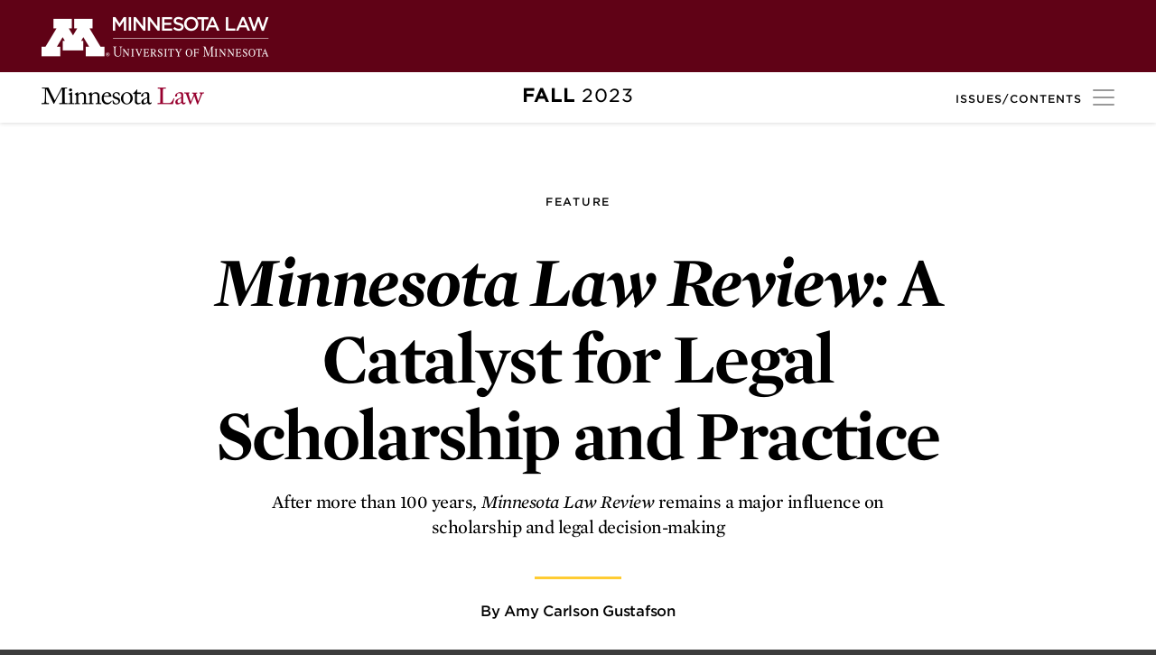

--- FILE ---
content_type: text/html; charset=UTF-8
request_url: https://minnesotalawmag.law.umn.edu/stories/minnesota-law-review-a-catalyst-for-legal-scholarship-and-practice
body_size: 31381
content:
<!DOCTYPE html>
<!--[if lt IE 7]>      <html class="no-js lt-ie10 lt-ie9 lt-ie8 lt-ie7"> <![endif]-->
<!--[if IE 7]>         <html class="no-js lt-ie10 lt-ie9 lt-ie8"> <![endif]-->
<!--[if IE 8]>         <html class="no-js lt-ie10 lt-ie9"> <![endif]-->
<!--[if IE 9]>         <html class="no-js lt-ie10"> <![endif]-->
<!--[if gt IE 9]><!--> <html class="no-js" lang="en"> <!--<![endif]-->
<head>
  <meta charset="utf-8">
  <meta http-equiv="X-UA-Compatible" content="IE=edge">
  <meta name="viewport" content="width=device-width,initial-scale=1.0,minimum-scale=1.0"><style>@-ms-viewport{width:device-width;}</style>
  <title>Minnesota Law Review: A Catalyst for Legal Scholarship and Practice • Minnesota Law</title>
  
  <script>document.documentElement.className=document.documentElement.className.replace("no-js","js");</script>

  

  	<meta property="og:type" content="article" />
	<meta property="og:title" content="Minnesota Law Review: A Catalyst for Legal Scholarship and Practice" />
	<meta property="og:description" content="After more than 100 years, Minnesota Law Review remains a major influence on scholarship and legal decision-making" />
	<meta property="article:published_time" content="2023-12-04" />
	<meta property="og:image" content="https://d10p6pkj5na3og.cloudfront.net/minnesotalaw/Assets/Images/LawReviewFall-Magazine-2-jpeg/LawReviewFall-Magazine-2x1500.jpg" />
	<meta property="og:image:width" content="1500" />
	<meta property="og:image:height" content="1000" />
	<meta property="og:locale" content="en_US" />
  <meta name="twitter:card" content="summary_large_image">
  <meta name="description" content="After more than 100 years, Minnesota Law Review remains a major influence on scholarship and legal decision-making">
  <link rel="canonical" href="http://minnesotalawmag.law.umn.edu/stories/minnesota-law-review-a-catalyst-for-legal-scholarship-and-practice">
  <link rel="icon" type="image/x-icon" href="/files/c/minnesotalaw/theme/favicon.ico">
  <link rel="stylesheet" type="text/css" href="/files/theme/styles/system.css" />
  <link rel="stylesheet" type="text/css" href="/files/theme/styles/public.css" />
  <link rel="stylesheet" type="text/css" href="/files/c/minnesotalaw/theme/css/minnesotalaw.css" />
  <link rel="stylesheet" type="text/css" href="https://cloud.typography.com/67538/6362212/css/fonts.css" />
  
  
  <script>(function(i,s,o,g,r,a,m){i['GoogleAnalyticsObject']=r;i[r]=i[r]||function(){(i[r].q=i[r].q||[]).push(arguments)},i[r].l=1*new Date();a=s.createElement(o),m=s.getElementsByTagName(o)[0];a.async=1;a.src=g;m.parentNode.insertBefore(a,m)})(window,document,'script','//www.google-analytics.com/analytics.js','ga');ga('create', ' UA-165293405-1', 'auto');ga('send','pageview');</script>
  
</head><body class="page-story has-hero page-story-view story-dpt-feature">
  

  <div class="messages-wrapper webetheme"><div class="messages"></div></div>
  

  <div class="pagewrap">
    <div class="header-wrap">
  <div class="super-header">
    <a class="umn-logo umn-logo-full" href="https://www.law.umn.edu">
      <img src="https://s3.amazonaws.com/cdn.webedition-r2.com/minnesotalaw/Theme/umnlaw-law-logo.png" alt="University of Minnesota Law School">
    </a>
    <a class="umn-logo umn-logo-sm" href="https://www.law.umn.edu">
      <img src="https://s3.amazonaws.com/cdn.webedition-r2.com/minnesotalaw/Theme/umnlaw-law-logo-sm.png" alt="University of Minnesota Law School">
    </a>
  </div>
  <header class="header-main">
    <h1 class="sitename">
      <a href="/">
        <img src="https://s3.amazonaws.com/cdn.webedition-r2.com/minnesotalaw/Theme/umnlaw-law-nameplate.png" alt="Minnesota Law">
      </a>
    </h1>
    <div class="serial"><span class="season">Fall</span> <span class="year">2023</span></div>
  </header>

  <a class="anchor-library" href="#library">
    <span class="hamburger-text">Issues/Contents</span>
    <span class="hamburger-icon">
      <span class="hamburger-box">
        <span class="hamburger-inner"></span>
      </span>
    </span>
  </a>
</div>
    <div class="content-main"><div class="story story-full">
  <article>
    <div class="story-header">
            <div class="field-department">Feature</div>
      
      <h1 class="component-storytitle" id="storytitle">
    <i>Minnesota Law Review: </i>A Catalyst for Legal Scholarship and Practice
  </h1>
      <h2  class="component-dek">
    After more than 100 years, <i>Minnesota Law Review </i>remains a major influence on scholarship and legal decision-making

  </h2>
      <div class="component-byline">
          <span class="byline-field byline-by" data-byline-field="by">
      <span class="byline-value author">By Amy Carlson Gustafson</span>    </span>
      </div>
    </div>

    <div  class="component-hero has-asset" data-field-alt="">
  <div class="field-hero">
    <div class="hero-image"><div class="hero-js" data-alt="LawReviewFall-Magazine-3.jpeg" data-asset="/image/LawReviewFall-Magazine-3.jpeg" data-remote-asset="/Assets/Images/LawReviewFall-Magazine-3-jpeg/LawReviewFall-Magazine-3.jpeg" data-jsload style="height:0;overflow:hidden;padding-bottom:26.308139534884%;" data-resolutions="3000,2500,2000,1500,1100,800,600,400,200"><noscript><img class="field-image" src="/image/LawReviewFall-Magazine-3.jpeg?w=1100" alt="LawReviewFall-Magazine-3.jpeg" /></noscript></div>
</div>
  </div>

  
  
</div>

    <div class="component-share">
        <span class='component-share-label'>Share</span>
        <ul class="links">
                    <li data-service="twitter">
                <a href="http://www.twitter.com/intent/tweet?url=https%3A%2F%2Fminnesotalawmag.law.umn.edu%2Fstories%2Fminnesota-law-review-a-catalyst-for-legal-scholarship-and-practice&text=Minnesota%20Law%20Review%3A%20A%20Catalyst%20for%20Legal%20Scholarship%20and%20Practice%20%E2%80%93%20Minnesota%20Law">
                    <svg role="image" title="Share on Twitter" viewBox="0 0 32 32">
                       <use xlink:href="/images/social2.svg?v=1.0.0#twitter"></use>
                    </svg>
                    <span class='service-label'>Twitter</span>
                </a>
            </li>
                    <li data-service="facebook">
                <a href="https://www.facebook.com/sharer/sharer.php?u=https%3A%2F%2Fminnesotalawmag.law.umn.edu%2Fstories%2Fminnesota-law-review-a-catalyst-for-legal-scholarship-and-practice">
                    <svg role="image" title="Share on Facebook" viewBox="0 0 32 32">
                       <use xlink:href="/images/social2.svg?v=1.0.0#facebook"></use>
                    </svg>
                    <span class='service-label'>Facebook</span>
                </a>
            </li>
                    <li data-service="email">
                <a href="mailto:?subject=Minnesota%20Law%20Review%3A%20A%20Catalyst%20for%20Legal%20Scholarship%20and%20Practice%20%E2%80%93%20Minnesota%20Law&body=Minnesota%20Law%20Review%3A%20A%20Catalyst%20for%20Legal%20Scholarship%20and%20Practice%20%E2%80%93%20Minnesota%20Law%0A%0Ahttps%3A%2F%2Fminnesotalawmag.law.umn.edu%2Fstories%2Fminnesota-law-review-a-catalyst-for-legal-scholarship-and-practice">
                    <svg role="image" title="Share on Email" viewBox="0 0 32 32">
                       <use xlink:href="/images/social2.svg?v=1.0.0#email"></use>
                    </svg>
                    <span class='service-label'>Email</span>
                </a>
            </li>
            </ul>
</div>

    <div class="storybody" id="storybody">
      <p class="p1"><i>Minnesota Law Review </i>was ranked #11 among law reviews in the country, according to this year’s law journal rankings from Washington and Lee University School of Law. That marks a five-step jump from last year’s 16th place. But beyond this impressive ranking, the journal continues to make a lasting impact on the legal profession. </p><p class="p2">“The <i>Minnesota Law Review </i>has the privilege and responsibility to publish outstanding scholarship that will affect how the law works,” says editor-in-chief <b>Philip de Sa e Silva ’24</b>. “It is also a powerful learning opportunity for students. Every staffer and editor works incredibly hard to create the best publication we possibly can. We have the opportunity to engage with scholars and to create a tangible product that has a real effect on the world — and we get to do this work as early as our second year of law school.” </p><p class="p3">Published six times a year, the student-run <i>Minnesota Law Review </i>features articles by law professors and notes from law students. It includes a board of up to 39 student editors, who determine policies and procedures, and 39 student staff members. </p><p class="p4">“When I joined the <i>Minnesota Law Review</i>, I was stunned by how positive and meaningful the experience was,” de Sa e Silva says. “It has been a highlight of my educational experience. I have particularly appreciated <i>Law Review’s </i>strong sense of community and the chance to collaborate with other students. My colleagues and I want to build on what previous leaders have done to make sure the journal continues to be great for other students in the future.”</p><p class="p1">The Law School’s reputation for collegiality finds its way into the <i>Law Review </i>thanks to a culture where people are kind, respectful, and collaborative, says de Sa e Silva, who was a high school English teacher for eight years before starting at Minnesota Law. One of the goals is to preserve the author’s voice as much as possible through careful editing. </p><p class="p1">“We hear examples of how articles published in the <i>Minnesota Law Review </i>go on to shape policies out in the world,” de Sa e Silva says. “People in positions of power read the works we publish, which can affect their decision-making. That is profound.” He also notes that publishing in a journal as well regarded as the <i>Minnesota Law Review </i>can have a major impact on a professor’s career and case for tenure. </p><p class="p5">Established in 1917 by Henry J. Fletcher and William Reynolds Vance, the <i>Minnesota Law Review </i>was initially overseen by the law school in partnership with the Minnesota State Bar Association.“A well-conducted law review… ought to do something to develop the spirit of statesmanship as distinguished from a dry professionalism. It ought at the same time contribute a little something to the systematic growth of the whole law,” Fletcher wrote at the time.</p><p class="p4">Students began overseeing the publication in the 1950s, with the student-filled editor-in-chief role reinstated in the late 1980s. </p><p class="p3">“The journal has a rich history of law students who believe in the importance of this work and who do the best they can to create an outstanding publication,” says de Sa e Silva. “We feel a responsibility to use the <i>Minnesota Law Review’s </i>platform to make a positive difference in the law and to elevate the work of scholars trying to improve the law. Our reputation allows us to do that work even more effectively.” </p><p class="p3"><b>Kristin Hickman</b>, McKnight Presidential Professor in Law, Distinguished McKnight University Professor, and Harlan Albert Rogers Professor in Law, has advised the <i>Minnesota Law Review </i>staff for the last decade. She said being a part of the publication helps students improve research and writing skills, increase career opportunities, and form bonds with fellow students. She serves as a sounding board for editors when needed. </p><p class="p4">“The students on the <i>Minnesota Law Review </i>are smart, hardworking, and engaged,” she says. “The students run it. They have their own rules, bylaws, traditions and norms, and governing structure.” </p><p class="p1">Hickman says numerous articles published in the <i>Minnesota Law Review </i>have made an impact on the development of the law. In 2016, in honor of its 100th anniversary, the <i>Law Review </i>dedicated its symposium issue to reflections on several of its most cited and influential articles. </p><p class="p5">“One of the virtues of being ranked highly is that the staff largely have their pick among articles,” Hickman says. “It’s a position of prestige, privilege, and influence.” </p><p class="p5">Professor <b>Alan Rozenshtein </b>has now joined Professor Hickman as a faculty co-advisor for the journal. </p><p>“I was on my law review in law school and I know how important it is for legal scholarship,” Rozenshtein says. “To the extent that I can offer advice to make this a better experience for the students and a better experience for the legal academy, I am delighted to do that."” </p>
    </div>
  </article>
</div><div class="story-next-wrap"><div class="story-next">
  <h3 class="story-next-hed">Next</h3>
  <div class="story teaser story-teaser dpt-faculty_focus dpttype-department">
  <a class="storylink" href="/stories/five-full-time-faculty-join-minnesota-law">
    
    <div class="info">
            <div class='field-department'>Faculty Focus</div>
            <h3 class="story-title"><span>Five Full-time Faculty Join Minnesota Law</span></h3>
      <div class="story-summary">Meet our newest faculty experts in federal immigration law, administrative law, aging and elder law, intellectual property, and environmental law</div>
    </div>
  </a>
</div>
</div></div></div>
    
    <div id="library" class="nav-main"><div class="nav-current-issue"><h3 class="nav-header serial"><span class="season">Fall</span> <span class="year">2023</span></h3><div class="issue-group issue-features">
  <h4 class="issue-group-hed">Features</h4>
  <div class="issue-group-wrap">
    <div class="story teaser story-teaser dpt-feature dpttype-feature">
  <a class="storylink" href="/stories/transforming-immigration-law-and-the-lives-of-new-americans">
        <div class="thumbnail">
      <div class="thumbnail-inner">
        <div class="thumbnail-jsload" data-alt="Transforming Immigration Law & the Lives of New Americans" data-asset="/image/Binger-Center--ALL-2.jpeg" data-remote-asset="/Assets/Images/Binger-Center--ALL-2-jpeg/Binger-Center--ALL-2.jpeg" data-jsload style="height:0;overflow:hidden;padding-bottom:66.666666666667%;" data-resolutions="3000,2500,2000,1500,1100,800,600,400,200"><noscript><img class="field-image" src="/image/Binger-Center--ALL-2.jpeg?w=1100" alt="Transforming Immigration Law & the Lives of New Americans" /></noscript></div>
      </div>
    </div>
    
    <div class="info">
            <div class='field-department'>Feature</div>
            <h3 class="story-title"><span>Transforming Immigration Law & the Lives of New Americans</span></h3>
      <div class="story-summary">The First 10 Years of Minnesota Law&rsquo;s James H. Binger Center for New Americans</div>
    </div>
  </a>
</div><div class="story teaser story-teaser dpt-feature dpttype-feature">
  <a class="storylink" href="/stories/from-the-classroom-to-the-front-lines">
        <div class="thumbnail">
      <div class="thumbnail-inner">
        <div class="thumbnail-jsload" data-alt="From the Classroom to the Front Lines" data-asset="/image/classroom-to-frontlines.jpg" data-remote-asset="/Assets/Images/classroom-to-frontlines-jpg/classroom-to-frontlines.jpg" data-jsload style="height:0;overflow:hidden;padding-bottom:51.881993896236%;" data-resolutions="3000,2500,2000,1500,1100,800,600,400,200"><noscript><img class="field-image" src="/image/classroom-to-frontlines.jpg?w=1100" alt="From the Classroom to the Front Lines" /></noscript></div>
      </div>
    </div>
    
    <div class="info">
            <div class='field-department'>Feature</div>
            <h3 class="story-title"><span>From the Classroom to the Front Lines</span></h3>
      <div class="story-summary">Minnesota Law&rsquo;s expert faculty boldly advocate for human and civil rights</div>
    </div>
  </a>
</div><div class="story teaser story-teaser dpt-feature dpttype-feature">
  <a class="storylink" href="/stories/detainee-rights-clinic-client-wins-asylum-case">
        <div class="thumbnail">
      <div class="thumbnail-inner">
        <div class="thumbnail-jsload" data-alt="Detainee Rights Clinic Client Wins Asylum Case" data-asset="/image/Detainee-RightsClinic230728TN009-3.jpeg" data-remote-asset="/Assets/Images/Detainee-RightsClinic230728TN009-3-jpeg/Detainee-RightsClinic230728TN009-3.jpeg" data-jsload style="height:0;overflow:hidden;padding-bottom:66.666666666667%;" data-resolutions="3000,2500,2000,1500,1100,800,600,400,200"><noscript><img class="field-image" src="/image/Detainee-RightsClinic230728TN009-3.jpeg?w=1100" alt="Detainee Rights Clinic Client Wins Asylum Case" /></noscript></div>
      </div>
    </div>
    
    <div class="info">
            <div class='field-department'>Feature</div>
            <h3 class="story-title"><span>Detainee Rights Clinic Client Wins Asylum Case</span></h3>
      <div class="story-summary">One of the Detainee Rights Clinic&rsquo;s Very First Clients Has Been Granted Asylum</div>
    </div>
  </a>
</div><div class="story teaser story-teaser dpt-feature dpttype-feature">
  <a class="storylink" href="/stories/federal-immigration-litigation-clinic-prevails-in-landmark-habeas-corpus-case">
        <div class="thumbnail">
      <div class="thumbnail-inner">
        <div class="thumbnail-jsload" data-alt="Federal Immigration Litigation Clinic Prevails in Landmark Habeas Corpus Case" data-asset="/image/FILC230814TN006.jpeg" data-remote-asset="/Assets/Images/FILC230814TN006-jpeg/FILC230814TN006.jpeg" data-jsload style="height:0;overflow:hidden;padding-bottom:66.666666666667%;" data-resolutions="3000,2500,2000,1500,1100,800,600,400,200"><noscript><img class="field-image" src="/image/FILC230814TN006.jpeg?w=1100" alt="Federal Immigration Litigation Clinic Prevails in Landmark Habeas Corpus Case" /></noscript></div>
      </div>
    </div>
    
    <div class="info">
            <div class='field-department'>Feature</div>
            <h3 class="story-title"><span>Federal Immigration Litigation Clinic Prevails in Landmark Habeas Corpus Case</span></h3>
      <div class="story-summary">A Legal Victory Years in the Making Turns a Corner on Achieving Due Process for Immigrants in Custody</div>
    </div>
  </a>
</div><div class="story teaser story-teaser dpt-feature dpttype-feature">
  <a class="storylink" href="/stories/minnesota-law-review-a-catalyst-for-legal-scholarship-and-practice">
        <div class="thumbnail">
      <div class="thumbnail-inner">
        <div class="thumbnail-jsload" data-alt="Minnesota Law Review: A Catalyst for Legal Scholarship and Practice" data-asset="/image/LawReviewFall-Magazine-2.jpeg" data-remote-asset="/Assets/Images/LawReviewFall-Magazine-2-jpeg/LawReviewFall-Magazine-2.jpeg" data-jsload style="height:0;overflow:hidden;padding-bottom:66.666666666667%;" data-resolutions="3000,2500,2000,1500,1100,800,600,400,200"><noscript><img class="field-image" src="/image/LawReviewFall-Magazine-2.jpeg?w=1100" alt="Minnesota Law Review: A Catalyst for Legal Scholarship and Practice" /></noscript></div>
      </div>
    </div>
    
    <div class="info">
            <div class='field-department'>Feature</div>
            <h3 class="story-title"><span>Minnesota Law Review: A Catalyst for Legal Scholarship and Practice</span></h3>
      <div class="story-summary">After more than 100 years, Minnesota Law Review remains a major influence on scholarship and legal decision-making</div>
    </div>
  </a>
</div><div class="story teaser story-teaser dpt-feature dpttype-feature">
  <a class="storylink" href="/stories/upholding-existing-minnesota-gun-laws">
        <div class="thumbnail">
      <div class="thumbnail-inner">
        <div class="thumbnail-jsload" data-alt="Upholding Existing Minnesota Gun Laws" data-asset="/image/GVPMeganAiden-Ted.jpeg" data-remote-asset="/Assets/Images/GVPMeganAiden-Ted-jpeg/GVPMeganAiden-Ted.jpeg" data-jsload style="height:0;overflow:hidden;padding-bottom:66.666666666667%;" data-resolutions="3000,2500,2000,1500,1100,800,600,400,200"><noscript><img class="field-image" src="/image/GVPMeganAiden-Ted.jpeg?w=1100" alt="Upholding Existing Minnesota Gun Laws" /></noscript></div>
      </div>
    </div>
    
    <div class="info">
            <div class='field-department'>Feature</div>
            <h3 class="story-title"><span>Upholding Existing Minnesota Gun Laws</span></h3>
      <div class="story-summary">Students from the new Gun Violence Prevention Clinic log first win upholding gun safety regulations in Minnesota</div>
    </div>
  </a>
</div>
  </div>
</div>

<div class="issue-group issue-departments">
  <h4 class="issue-group-hed">Sections</h4>
  <div class="issue-group-wrap">
    <div class="issue-dpt-group issue-dpt-group--from_the_dean"><h3 class="issue-dpt-group-hed">From The Dean</h3><div class="story story-link">
  <a href="/stories/a-bright-future-ahead-for-minnesota-law">A Bright Future Ahead for Minnesota Law</a>
</div></div><div class="issue-dpt-group issue-dpt-group--for_the_record"><h3 class="issue-dpt-group-hed">For the Record</h3><div class="story story-link">
  <a href="/stories/faculty-and-staff-notes-0">Faculty & Staff Notes</a>
</div><div class="story story-link">
  <a href="/stories/the-2023-robert-a-stein-61-lecture-with-justice-amy-coney-barrett">The 2023 Robert A. Stein ’61 Lecture with Justice Amy Coney Barrett</a>
</div><div class="story story-link">
  <a href="/stories/new-law-library-exhibit">New Law Library Exhibit</a>
</div><div class="story story-link">
  <a href="/stories/fellowship-offers-students-opportunity-to-dig-into-public-interest-work-set-stage-for-career">Fellowship Offers Students Opportunity to Dig into Public Interest Work, Set Stage for Career</a>
</div></div><div class="issue-dpt-group issue-dpt-group--faculty_focus"><h3 class="issue-dpt-group-hed">Faculty Focus</h3><div class="story story-link">
  <a href="/stories/five-full-time-faculty-join-minnesota-law">Five Full-time Faculty Join Minnesota Law</a>
</div><div class="story story-link">
  <a href="/stories/faculty-news-and-honors-0">Faculty News & Honors</a>
</div><div class="story story-link">
  <a href="/stories/author-in-question-professor-brian-bix">Author in Question: Professor Brian Bix</a>
</div><div class="story story-link">
  <a href="/stories/closing-the-gender-pay-gap">Closing the Gender Pay Gap</a>
</div><div class="story story-link">
  <a href="/stories/theory-at-work-the-future-of-insurance-is-here">Theory at Work: The Future of Insurance is Here</a>
</div></div><div class="issue-dpt-group issue-dpt-group--all_rise"><h3 class="issue-dpt-group-hed">All Rise</h3><div class="story story-link">
  <a href="/stories/minnesota-law-racial-justice-law-clinic">Minnesota Law: Racial Justice Law Clinic</a>
</div><div class="story story-link">
  <a href="/stories/a-new-day-in-court">A New Day in Court</a>
</div><div class="story story-link">
  <a href="/stories/jadyn-lovelady-26-named-first-recipient-of-the-jones-day-diversity-fellowship">Jadyn Lovelady ’26 Named First Recipient of the Jones Day Diversity Fellowship</a>
</div><div class="story story-link">
  <a href="/stories/going-global-0">Going Global</a>
</div></div><div class="issue-dpt-group issue-dpt-group--raising_the_bar"><h3 class="issue-dpt-group-hed">Raising the Bar</h3><div class="story story-link">
  <a href="/stories/alumni-interrogatory-judge-joan-ericksen-81">Alumni Interrogatory: Judge Joan Ericksen ’81</a>
</div><div class="story story-link">
  <a href="/stories/breaking-barriers-championing-legal-justice-and-health-equity-for-transgender-youth">Breaking Barriers: Championing Legal Justice and Health Equity for Transgender Youth</a>
</div><div class="story story-link">
  <a href="/stories/alumni-news-3">Alumni News</a>
</div><div class="story story-link">
  <a href="/stories/why-i-give-caroline-fisher-15">Why I Give: Caitlinrose Fisher ’15</a>
</div><div class="story story-link">
  <a href="/stories/class-notes-4">Class Notes</a>
</div><div class="story story-link">
  <a href="/stories/tributes-1">Tributes</a>
</div></div>
  </div>
</div></div><div class="nav-library"><h3 class="nav-header">Recent Issues</h3><ul class="menu menu-depth-0 menu--library"><!--
    --><li>
    <a class="menuitem" href="/2024/summer">      
          <div class="issue-library">
  <div class="cover-wrap" data-nameplate-color="light">
    <div class="issue-cover"><div class="cover-image" data-alt="Summer 2024" data-asset="/image/LawSchool211006TN004x1500.jpg" data-remote-asset="/Assets/Images/LawSchool211006TN004x1500-jpg/LawSchool211006TN004x1500.jpg" data-jsload style="height:0;overflow:hidden;padding-bottom:66.733333333333%;" data-resolutions="3000,2500,2000,1500,1100,800,600,400,200"><noscript><img class="field-image" src="/image/LawSchool211006TN004x1500.jpg?w=1100" alt="Summer 2024" /></noscript></div>
</div>  </div>
  <div class="serial"><span><span class="season">Summer</span> <span class="year">2024</span></span></div>
</div>
        
    </a>        
      </li><!--
    --><li>
    <a class="menuitem" href="/2024/spring">      
          <div class="issue-library">
  <div class="cover-wrap" data-nameplate-color="light">
    <div class="issue-cover"><div class="cover-image thumbnail-vertical" data-alt="Spring 2024" data-asset="/image/Roxanne-Rotschild-Cover-image.jpeg" data-remote-asset="/Assets/Images/Roxanne-Rotschild-Cover-image-jpeg/Roxanne-Rotschild-Cover-image.jpeg" data-jsload style="height:0;overflow:hidden;padding-bottom:150%;" data-resolutions="3000,2500,2000,1500,1100,800,600,400,200"><noscript><img class="field-image" src="/image/Roxanne-Rotschild-Cover-image.jpeg?w=1100" alt="Spring 2024" /></noscript></div>
</div>  </div>
  <div class="serial"><span><span class="season">Spring</span> <span class="year">2024</span></span></div>
</div>
        
    </a>        
      </li><!--
    --><li>
    <a class="menuitem" href="/2024/winter">      
          <div class="issue-library">
  <div class="cover-wrap" data-nameplate-color="light">
    <div class="issue-cover"><div class="cover-image thumbnail-vertical" data-alt="Winter 2024" data-asset="/image/new-winter-mag-cover-2024x1500.jpg" data-remote-asset="/Assets/Images/new-winter-mag-cover-2024x1500-jpg/new-winter-mag-cover-2024x1500.jpg" data-jsload style="height:0;overflow:hidden;padding-bottom:153.33333333333%;" data-resolutions="3000,2500,2000,1500,1100,800,600,400,200"><noscript><img class="field-image" src="/image/new-winter-mag-cover-2024x1500.jpg?w=1100" alt="Winter 2024" /></noscript></div>
</div>  </div>
  <div class="serial"><span><span class="season">Winter</span> <span class="year">2024</span></span></div>
</div>
        
    </a>        
      </li><!--
    --><li>
    <a class="menuitem" href="/2023/fall">      
          <div class="issue-library">
  <div class="cover-wrap" data-nameplate-color="light">
    <div class="issue-cover"><div class="cover-image thumbnail-vertical" data-alt="Fall 2023" data-asset="/image/Binger-Screen-Resolution.jpg" data-remote-asset="/Assets/Images/Binger-Screen-Resolution-jpg/Binger-Screen-Resolution.jpg" data-jsload style="height:0;overflow:hidden;padding-bottom:150%;" data-resolutions="3000,2500,2000,1500,1100,800,600,400,200"><noscript><img class="field-image" src="/image/Binger-Screen-Resolution.jpg?w=1100" alt="Fall 2023" /></noscript></div>
</div>  </div>
  <div class="serial"><span><span class="season">Fall</span> <span class="year">2023</span></span></div>
</div>
        
    </a>        
      </li><!--
  --></ul></div></div>
    <footer class="footer-main">
  <div class="col colleft">
    <a class="nameplate" href="/">
      <img src="https://s3.amazonaws.com/cdn.webedition-r2.com/minnesotalaw/Theme/umnlaw-law-nameplate_ko.png" alt="Minnesota Law">
    </a>
    <div class="tagline"><span class="title">The University of Minnesota</span><span class="subtitle">Law School Magazine</span></div>
    <a class="link--about" href="/about">About the publication</a>
  </div>

  <div class="col colright">
    <div class="link--headline">
      Learn More
    </div>
    <ul>
      <li><a target="_blank" href="https://www.law.umn.edu/give/driven">Driven to Lead</a></li>
      <li><a target="_blank" href="https://www.law.umn.edu/alumni">Alumni Community</a></li>
      <li><a target="_blank" href="https://www.law.umn.edu/giving">Give to Minnesota Law</a></li>
      <li><a target="_blank" href="https://www.law.umn.edu/about/minnesota-law-magazine">Minnesota Law Magazine Archive</a></li>
    </ul>
  </div>

  <div class="col colcenter">
    <a class="umn-logo" href="https://www.law.umn.edu/">
      <img src="https://s3.amazonaws.com/cdn.webedition-r2.com/minnesotalaw/Theme/umnlaw-law-logo_stacked.png" alt="Minnesota Law | University of Minnesota">
    </a>
  </div>

  <div class="col colleft">
    <div class="small legal">
      © 2026 Regents of the University of Minnesota. All rights reserved.<br>
      The University of Minnesota is an equal opportunity educator and employer. <a href="https://privacy.umn.edu/">Privacy Statement</a>
    </div>
  </div>
</footer>
  </div>

  
  


  <script src="//ajax.googleapis.com/ajax/libs/jquery/1.10.2/jquery.min.js"></script>
  <script>window.jQuery || document.write('<script src="/js/vendor/jquery-1.10.2.min.js"><\/script>')</script>

  
  <script src="/files/library/scripts/webe/webe.js"></script>
  <script src="/files/library/scripts/webe/webe.cookies.js"></script>
  <script src="/files/library/scripts/webe/webe.ajax.js"></script>
  <script src="/files/library/scripts/webe/webe.message.js"></script>
  <script src="/files/image/scripts/webe.imageloader.js"></script>
  <script src="/files/c/minnesotalaw/theme/js/dist/ofi.browser.js"></script>
  <script src="/files/c/minnesotalaw/theme/js/dist/masonry.pkgd.min.js"></script>
  <script src="/files/c/minnesotalaw/theme/js/dist/minnesotalaw.min.js"></script>
  <script src="/files/library/scripts/underscore/underscore-min.js"></script>
  <script src="/files/library/scripts/underscore/webe.underscore-config.js"></script>
  <script src="/files/library/scripts/webe/forms/webe.form.js"></script>
  <script src="/files/library/scripts/webe/forms/webe.forms.validate.js"></script>
  <script src="/files/library/scripts/webe/forms/webe.forms.rules.js"></script>
  <script src="/files/library/scripts/webe/webe.date.js"></script>
  <script src="/files/library/scripts/webe/forms/src/webe.form.element.js"></script>
  <script src="/files/library/scripts/webe/forms/webe.forms.radioswitch.js"></script>
  <script src="/files/library/scripts/webe/forms/webe.forms.datepicker.js"></script>
  <script src="/files/library/scripts/webe/forms/webe.forms.select.js"></script>
  <script src="/files/library/scripts/webe/forms/webe.forms.listbuilder.js"></script>
  <script>
  
WebeData.ImageResolutions = {"0":3000,"1":2500,"2":2000,"3":1500,"default":1100,"5":800,"6":600,"7":400,"8":200};
WebeData.AssetEndpoint = ["https:\/\/d10p6pkj5na3og.cloudfront.net\/minnesotalaw"];</script>
<script src="/files/component/hero/scripts/webe.hero.js"></script>
  <script src="/files/library/scripts/svg/svg4everybody.legacy.min.js"></script>
  <script src="/files/component/share/scripts/public.share.js"></script>
  
</body>
</html>

--- FILE ---
content_type: text/css;charset=UTF-8
request_url: https://minnesotalawmag.law.umn.edu/files/c/minnesotalaw/theme/css/minnesotalaw.css
body_size: 71650
content:
body{-moz-osx-font-smoothing:grayscale;-webkit-font-smoothing:antialiased;background-color:#3c3c3c;font-family:"Gotham SSm A","Gotham SSm B",sans-serif;font-size:18px;line-height:1.5}@media (max-width: 900px){body{font-size:16px}}h1,h2,h3{font-family:"Mercury SSm A","Mercury SSm B",Georgia,serif;line-height:1.2}a{color:#600216}.btn{border-radius:3px;display:inline-block;font-family:"Gotham SSm A","Gotham SSm B",sans-serif;font-size:12px;font-weight:500;letter-spacing:.08333em;padding:.5em 1.75em;text-transform:uppercase;background:#600216;color:#fff}.btn:hover{background:#fc3;color:#600216}.btn:hover{text-decoration:none}.btn:active{transform:translate3d(1px, 1px, 0)}.btn-ghost{border-radius:3px;display:inline-block;font-family:"Gotham SSm A","Gotham SSm B",sans-serif;font-size:12px;font-weight:500;letter-spacing:.08333em;padding:.5em 1.75em;text-transform:uppercase;border:1px solid #600216;color:#600216}.btn-ghost:hover{text-decoration:none}.btn-ghost:active{transform:translate3d(1px, 1px, 0)}.btn-ghost-invert{border-radius:3px;display:inline-block;font-family:"Gotham SSm A","Gotham SSm B",sans-serif;font-size:12px;font-weight:500;letter-spacing:.08333em;padding:.5em 1.75em;text-transform:uppercase;border:1px solid #fff;border-color:rgba(255,255,255,0.25);color:#fff;font-weight:normal}.btn-ghost-invert:hover{background-color:#fff;color:#000}.btn-ghost-invert:hover{text-decoration:none}.btn-ghost-invert:active{transform:translate3d(1px, 1px, 0)}.serial{font-family:"Gotham SSm A","Gotham SSm B",sans-serif;font-weight:700;height:1.2em;letter-spacing:.05357em;line-height:1.2;text-transform:uppercase}.serial .year{font-weight:normal}form{max-width:40em}form .description{color:#000;font-size:1.22222em}form .help{color:#bcbec0;font-size:.83333em}.form-element-text label,.form-element-password label{font-size:.88889em;font-weight:bold;letter-spacing:.05em;text-transform:uppercase}input[type='text'],input[type='search'],input[type='email'],input[type='password']{background:#fff;border:1px solid #ccc;margin:.25em 0;padding:.5em .75em}input[type='text']:focus,input[type='search']:focus,input[type='email']:focus,input[type='password']:focus{border-color:#fc3}.form-element-submit{margin-top:2em}.form-element-submit input[type='submit'],.form-element-submit button[type='submit']{border-radius:3px;display:inline-block;font-family:"Gotham SSm A","Gotham SSm B",sans-serif;font-size:12px;font-weight:500;letter-spacing:.08333em;padding:.5em 1.75em;text-transform:uppercase;background:#600216;color:#fff;padding:.75em 2em}.form-element-submit input[type='submit']:hover,.form-element-submit button[type='submit']:hover{background:#fc3;color:#600216}.form-element-submit input[type='submit']:hover,.form-element-submit button[type='submit']:hover{text-decoration:none}.form-element-submit input[type='submit']:active,.form-element-submit button[type='submit']:active{transform:translate3d(1px, 1px, 0)}.form-element--register p,.form-element--forgot p{color:#999;margin:0 0 .5em}.form-element--register a,.form-element--forgot a{color:#62b4cd;text-decoration:none}.form-element--register a:hover,.form-element--forgot a:hover{text-decoration:underline}@media (min-width: 1051px){body.has-open-menu{overflow:hidden}}.pagewrap{background:#fff;padding-top:136px;position:relative;transition:padding .2s}@media (max-width: 900px){.pagewrap{padding-top:117px}}@media (max-width: 400px){.pagewrap{padding-top:98px}}.content-main{background-color:#f7f7f7;min-height:50vh;overflow:hidden;padding:4em 3.57143%}.page-issue .content-main,.page-story .content-main{background:transparent;padding:0}.content-wrap{width:46.15385%;margin:0 auto;overflow:visible}@media (min-width: 1500px){.content-wrap{width:692.30769px}}@media (max-width: 1200px){.content-wrap{width:53.84615%}}@media (max-width: 900px){.content-wrap{width:69.23077%}}@media (max-width: 600px){.content-wrap{width:92.30769%}}.content-wrap--sidebar{width:auto}.content-wrap--sidebar .content-sidebar{float:left;margin-right:3.84615%;width:23.07692%}.content-wrap--sidebar .content-primary{float:right;width:73.07692%}.header-wrap{position:absolute;top:0;right:0;left:0;transition-duration:0s;width:100%;z-index:500}@media (min-width: 1051px){.has-fixed-nav .header-wrap{position:fixed;transform:translate3d(0, -100%, 0);transition:transform 0s}}@media (min-width: 1051px) and (max-width: 900px){.has-fixed-nav .header-wrap .anchor-library{padding-bottom:10px;padding-top:10px}}@media (min-width: 1051px){.has-fixed-nav-expanded .header-wrap{transform:translate3d(0, 0, 0);transition:transform .2s}}.header-wrap .anchor-library{position:absolute;right:3.57143%;bottom:0;color:#000;display:block;height:30px;padding:10px 0;text-decoration:none;z-index:50}@media (min-width: 901px){.header-wrap .anchor-library{padding:13px 0}}.header-wrap .anchor-library:hover{opacity:.75}@media (min-width: 1051px){.page-issue:not(.has-fixed-nav) .header-wrap .anchor-library{height:30px}}.header-wrap .hamburger-text{font-size:12px;font-weight:500;letter-spacing:.08333em;padding-right:.5em;position:relative;text-transform:uppercase;top:2px;vertical-align:middle}@media (max-width: 900px){.header-wrap .hamburger-text{display:none}}.header-wrap .hamburger-icon{width:24px;height:28px;display:inline-block;margin:0;margin-top:2px;padding:0;vertical-align:middle}.header-wrap .hamburger-icon:hover{opacity:1}.header-wrap .hamburger-icon .hamburger-box{width:100%;height:28px}.header-wrap .hamburger-icon .hamburger-inner,.header-wrap .hamburger-icon .hamburger-inner::before,.header-wrap .hamburger-icon .hamburger-inner::after{width:24px;height:2px;background-color:#999}.header-wrap .hamburger-icon .hamburger-inner::before{top:-8px}.header-wrap .hamburger-icon .hamburger-inner::after{bottom:-8px}.header-wrap .hamburger-icon.is-active .hamburger-inner::before{transform:translate3d(0, 8px, 0) rotate(45deg)}.header-wrap .hamburger-icon.is-active .hamburger-inner::after{transform:translate3d(0, -8px, 0) rotate(-45deg)}.super-header{background:#600216;box-sizing:border-box;height:80px;overflow:hidden;padding:0.5em 3.57143%;position:relative;z-index:100}@media (max-width: 900px){.super-header{height:66px}}@media (max-width: 400px){.super-header{height:50px}}.super-header .umn-logo{width:184px;height:20px;position:absolute;top:1em;left:3.57143%;display:block;transition:opacity .2s}.super-header .umn-logo img{width:100%;height:auto;display:block}.super-header .umn-logo-full{width:252px;height:45px}@media (max-width: 900px){.super-header .umn-logo-full{width:180px;height:35px}}@media (max-width: 600px){body.has-expanded-search .super-header .umn-logo-full{opacity:0;pointer-events:none}}@media (max-width: 400px){.super-header .umn-logo-full{width:175px;height:24px}}.super-header .umn-logo-sm{position:absolute;top:.75em;left:3.57143%;display:none;height:32px;width:172px}.super-header .umnf-nameplate{position:absolute;top:82px;left:3.57143%;color:#fff;font-size:16px;letter-spacing:.05em;line-height:1;text-transform:uppercase}@media (max-width: 900px){.super-header .umnf-nameplate{font-size:14px;top:58px}}@media (max-width: 400px){.super-header .umnf-nameplate{font-size:12px;letter-spacing:.025em;top:46px}}.super-header .umnf-nameplate a{color:#fff}@media (min-width: 1051px){.has-fixed-nav .super-header{background:#600216;height:60px;z-index:200}.has-fixed-nav .super-header .umnf-nameplate,.has-fixed-nav .super-header .umn-logo-full{display:none}.has-fixed-nav .super-header .umn-logo-sm{display:block}.has-fixed-nav .super-header .search-form{background:#fc3}.has-fixed-nav .super-header .search-form::after{width:3em;height:150%;position:absolute;top:0;left:0;background:#fc3;content:' ';display:block;transform:rotate(45deg);transform-origin:left top}.has-fixed-nav .super-header .search-form form{padding:6px 0}.has-fixed-nav .super-header .search-form .form-element--term{opacity:0;transition:width .2s, opacity .2s;width:0}.has-fixed-nav .super-header .search-form.is-expanded .form-element--term{margin-left:.5em;opacity:1;width:12em}.has-fixed-nav .super-header .search-form.is-expanded .form-element-button button{border-radius:3px;display:inline-block;font-family:"Gotham SSm A","Gotham SSm B",sans-serif;font-size:12px;font-weight:500;letter-spacing:.08333em;padding:.5em 1.75em;text-transform:uppercase;border:1px solid #600216;color:#600216;width:auto;height:auto;background-color:#fc3;background-image:none;color:#600216;padding:0 8px;text-indent:0}.has-fixed-nav .super-header .search-form.is-expanded .form-element-button button:hover{text-decoration:none}.has-fixed-nav .super-header .search-form.is-expanded .form-element-button button:active{transform:translate3d(1px, 1px, 0)}}.header-main{background:#fff;box-shadow:0 0 5px rgba(0,0,0,0.2);height:21px;padding:14px 3.57143%;position:relative;z-index:10}@media (min-width: 401px){.header-main{height:22px}}@media (min-width: 901px){.header-main{height:28px}}@media (min-width: 1051px){.page-issue:not(.has-fixed-nav) .header-main{background:transparent;box-shadow:none;margin-top:48px}}.page-issue:not(.has-fixed-nav) .header-main .sitename{display:none}@media (max-width: 1050px){.page-issue:not(.has-fixed-nav) .header-main .sitename{display:block}}@media (min-width: 1051px){.page-issue:not(.has-fixed-nav) .header-main .serial{border:solid #000;border-width:1px 0;color:#000;margin-left:3.57143%;right:3.57143%;text-align:left;width:auto}}@media (min-width: 1501px){.page-issue:not(.has-fixed-nav) .header-main .serial{margin-left:53.57143px}}@media (min-width: 1051px){.has-fixed-nav .header-main{background:#fff}}@media (max-width: 900px){.has-fixed-nav .header-main{padding-bottom:10px;padding-top:10px}}@media (max-width: 370px){.has-fixed-nav .header-main{height:16px}}@media (max-width: 370px){.has-fixed-nav .header-main .sitename{margin-top:0}}@media (max-width: 900px){.has-fixed-nav .header-main .serial{padding-bottom:10px;padding-top:10px}}@media (max-width: 370px){.has-fixed-nav .header-main .serial{display:none}}.has-open-menu .header-main .sitename,.has-open-menu .header-main .serial{opacity:0;pointer-events:none}.header-main .sitename,.header-main .serial{transition:opacity .3s}.header-main .sitename{width:180px;height:19px;float:left;left:0;margin:0;position:relative;top:3px}@media (max-width: 767px){.header-main .sitename{width:154px;height:16px;top:4px}}@media (max-width: 580px){.header-main .sitename{width:110px;height:12px;top:0}}.header-main .sitename a{display:block}.header-main .sitename img{width:100%;height:auto;display:block}.header-main .serial{position:absolute;top:0;left:50%;color:#000;display:block;font-size:20px;margin-left:-5em;padding:14px 0;text-align:center;text-transform:uppercase;width:10em}@media (max-width: 580px){.header-main .serial{clear:left;font-size:10px;height:auto;margin-left:0;padding:2px 0;position:static;text-align:left;width:auto}}.hamburger-icon{background-color:transparent;border:0;color:inherit;cursor:pointer;display:inline-block;font:inherit;margin:0;overflow:visible;padding:15px;text-transform:none;transition-duration:.15s;transition-property:opacity, filter;transition-timing-function:linear}.hamburger-icon:hover{opacity:.7}.hamburger-icon.is-active .hamburger-inner{background-color:transparent;transform:rotateX(-180deg)}.hamburger-icon.is-active .hamburger-inner::before{transform:translate3d(0, 10px, 0) rotate(45deg)}.hamburger-icon.is-active .hamburger-inner::after{transform:translate3d(0, -10px, 0) rotate(-45deg)}.hamburger-icon .hamburger-box{perspective:80px}.hamburger-icon .hamburger-inner{transition:transform 0.2s cubic-bezier(0.645, 0.045, 0.355, 1),background-color 0s 0.1s cubic-bezier(0.645, 0.045, 0.355, 1)}.hamburger-icon .hamburger-inner::before,.hamburger-icon .hamburger-inner::after{transition:transform 0s 0.1s cubic-bezier(0.645, 0.045, 0.355, 1)}.hamburger-box{width:40px;height:24px;display:inline-block;position:relative}.hamburger-inner{display:block;margin-top:-2px;top:50%}.hamburger-inner,.hamburger-inner::before,.hamburger-inner::after{width:40px;height:4px;background-color:#000;border-radius:4px;position:absolute;transition-duration:.15s;transition-property:transform;transition-timing-function:ease}.hamburger-inner::before,.hamburger-inner::after{content:'';display:block}.hamburger-inner::before{top:-10px}.hamburger-inner::after{bottom:-10px}.nav-main{position:absolute;top:128px;right:0;left:0;-webkit-overflow-scrolling:touch;background:#fff;box-shadow:0 0 10px rgba(0,0,0,0.2);opacity:0;pointer-events:none;transform:translateY(-4em);transition:opacity .3s, transform .15s;z-index:20}@media (min-width: 1051px){.nav-main{height:100vh;overflow:auto}}@media (min-width: 1201px){.nav-main{background-image:linear-gradient(to right, #fff 0, #fff calc(32.14286% + 1px), #f7f7f7 calc(32.14286% + 1.1px), #f7f7f7)}}.has-fixed-nav-expanded .nav-main{position:absolute;top:78px;right:0;left:0}@media (max-width: 900px){.nav-main,.page-issue .nav-main{top:66px}}@media (max-width: 400px){.nav-main,.page-issue .nav-main{top:50px}}.no-js .nav-main{position:relative;top:auto;right:auto;bottom:auto;height:auto;opacity:1;pointer-events:auto;transform:none}.no-js .nav-main .nav-library,.no-js .nav-main .nav-current-issue .issue-group{opacity:1}.has-open-menu .nav-main{opacity:1;pointer-events:auto;transform:translateY(0)}.has-open-menu .nav-main .nav-library,.has-open-menu .nav-main .nav-current-issue .issue-group,.has-open-menu .nav-main .nav-header{opacity:1;transition-delay:.15s;transition-duration:.3s}.has-open-menu .nav-main .nav-current-issue{transition-delay:.3s}@media (min-width: 1051px){.has-fixed-nav .nav-main{height:calc(100vh - 60px);position:fixed;top:60px}}.nav-main::after{position:absolute;top:0;right:0;bottom:0;left:32.14286%;background-color:#f7f7f7;content:' ';display:block}@media (max-width: 1200px){.nav-main::after{display:none}}.nav-main .nav-library,.nav-main .nav-current-issue .issue-group{opacity:0;transition:opacity .15s}.nav-main .nav-header{font-size:20px;margin-top:1.1em;opacity:0}.nav-main .nav-library{background:#fff;color:#555;float:left;padding:2em 3.57143%;position:relative;width:25%;z-index:10}@media (max-width: 1200px){.nav-main .nav-library{float:none;width:auto}}@media (min-width: 1401px){.nav-main .nav-library{padding-right:1.78571%;width:26.78571%}}.nav-main .nav-library li{float:left;list-style:none;margin-bottom:1em;margin-left:7.69231%;width:46.15385%}@media (min-width: 601px){.nav-main .nav-library li{margin-left:3.84615%;width:30.76923%}}@media (min-width: 1001px){.nav-main .nav-library li{margin-left:2.56154%;width:23.07692%}}@media (min-width: 1201px){.nav-main .nav-library li{margin-left:0;width:190px}}@media (min-width: 1401px){.nav-main .nav-library li{margin-left:6.66667%;width:46.66667%}}@media (max-width: 600px){.nav-main .nav-library li:nth-child(2n+1){clear:left;margin-left:0}}@media (min-width: 601px) and (max-width: 1000px){.nav-main .nav-library li:nth-child(3n+1){clear:left;margin-left:0}}@media (min-width: 1001px){.nav-main .nav-library li:nth-child(4n+1){clear:left;margin-left:0}}.nav-main .nav-library li .menuitem{color:#000;display:block;text-decoration:none}.nav-main .nav-library .menuitem{background-color:#fff;box-shadow:0 0 5px rgba(0,0,0,0.2);text-align:center}.nav-main .nav-library .menuitem:hover .issue-cover img{opacity:.9}.nav-main .nav-library .menuitem:hover .serial span{background-image:linear-gradient(to bottom, rgba(255,204,51,0) 0, rgba(255,204,51,0) 0.8em, rgba(255,204,51,0.25) 0.8001em, rgba(255,204,51,0.25) 1.15em, rgba(255,204,51,0) 1.1501em)}.nav-main .nav-library .issue-cover{background-color:#000;height:0;margin-bottom:0;overflow:hidden;padding-bottom:139.39394%}.nav-main .nav-library .issue-cover img{width:100%;height:100%;position:absolute;top:0;right:0;bottom:0;left:0;display:block;font-family:'object-fit: cover; object-position: center;';object-fit:cover;object-position:center}.nav-main .nav-library .serial{font-size:20px;letter-spacing:.05em;overflow:hidden;padding:6px 6px 8px;text-overflow:ellipsis;white-space:nowrap}.nav-main .nav-library .btnwrap{clear:both;padding-top:1em}.nav-main .nav-current-issue{background:#f7f7f7;float:right;padding:2em 3.57143%;position:relative;width:60.71429%;z-index:5}@media (max-width: 1200px){.nav-main .nav-current-issue{float:none;width:auto}}.nav-main .nav-current-issue .nav-header{border:solid #000;border-width:1px 0;font-size:22px;font-weight:normal;margin-top:20px;padding:8px 0}.nav-main .nav-current-issue .nav-header .season{font-weight:700}.nav-main .nav-current-issue .issue-group{margin:0 0 2em;min-height:0;padding:0}.nav-main .nav-current-issue .issue-group:last-child{margin-bottom:0}.nav-main .nav-current-issue .issue-group-hed{border:0;font-family:"Gotham SSm A","Gotham SSm B",sans-serif;font-size:12px;font-style:normal;letter-spacing:.08333em;margin:0 0 1em;text-align:left}.nav-main .nav-current-issue .field-department{display:none}.nav-main .nav-current-issue .issue-features{overflow:visible}.nav-main .nav-current-issue .issue-features .issue-group-wrap{border:0;margin:0;min-height:0;padding:0}.nav-main .nav-current-issue .issue-features .issue-group-wrap::after{clear:both;content:' ';display:table}.nav-main .nav-current-issue .issue-features .story-teaser{clear:left;float:left;width:47.05882%}@media (max-width: 1200px){.nav-main .nav-current-issue .issue-features .story-teaser{width:48.07692%}}@media (max-width: 800px){.nav-main .nav-current-issue .issue-features .story-teaser{float:none;margin-left:0;width:76.92308%}}@media (max-width: 600px){.nav-main .nav-current-issue .issue-features .story-teaser{margin-bottom:1em;width:auto}}.nav-main .nav-current-issue .issue-features .story-teaser:nth-child(even){clear:none;float:right}@media (max-width: 800px){.nav-main .nav-current-issue .issue-features .story-teaser:nth-child(even){float:none}}.nav-main .nav-current-issue .issue-features .story-teaser .storylink{-ms-flex-align:center;align-items:center;display:-ms-flexbox;display:flex}.nav-main .nav-current-issue .issue-features .story-teaser .storylink::before{display:block;height:1.5em}.nav-main .nav-current-issue .issue-features .story-teaser .storylink::after{display:none}.nav-main .nav-current-issue .issue-features .story-teaser .thumbnail{height:160px;padding-bottom:0;width:160px}@media (max-width: 1200px){.nav-main .nav-current-issue .issue-features .story-teaser .thumbnail{height:180px;width:180px}}@media (max-width: 600px){.nav-main .nav-current-issue .issue-features .story-teaser .thumbnail{height:160px;width:160px}}.nav-main .nav-current-issue .issue-features .story-teaser .info{max-height:160px;padding:1em;padding-bottom:1.5em;width:62.5%}@media (max-width: 1200px){.nav-main .nav-current-issue .issue-features .story-teaser .info{max-height:180px}}@media (max-width: 600px){.nav-main .nav-current-issue .issue-features .story-teaser .info{max-height:160px;text-align:left}}.nav-main .nav-current-issue .issue-features .story-teaser .story-title{font-size:1.55556em;margin-top:0}.nav-main .nav-current-issue .issue-features .story-teaser .story-summary{font-size:13px}@media (max-width: 370px){.nav-main .nav-current-issue .issue-features .story-teaser .story-summary{font-size:12px}}.nav-main .nav-current-issue .issue-departments{clear:both;padding-top:3em}@media (max-width: 500px){.nav-main .nav-current-issue .issue-departments{padding-top:1em}}.nav-main .nav-current-issue .issue-departments .issue-group-wrap{padding:0}@media (min-width: 601px){.nav-main .nav-current-issue .issue-departments .issue-group-wrap{display:-ms-flexbox;display:flex;-ms-flex-wrap:wrap;flex-wrap:wrap}}.nav-main .nav-current-issue .issue-departments .issue-group-wrap::before,.nav-main .nav-current-issue .issue-departments .issue-group-wrap::after{display:none}.nav-main .nav-current-issue .issue-departments .issue-dpt-group{box-sizing:border-box;clear:none;float:none;margin:0 0 2em;padding-right:3em;width:auto}@media (min-width: 601px){.nav-main .nav-current-issue .issue-departments .issue-dpt-group{box-sizing:border-box;margin-bottom:3em;width:50%}}@media (min-width: 751px){.nav-main .nav-current-issue .issue-departments .issue-dpt-group{width:33.3333%}}.nav-main .nav-current-issue .issue-departments .issue-dpt-group--qAndA .issue-dpt-group-hed{text-transform:uppercase}.nav-main .nav-current-issue .issue-departments .issue-dpt-group-hed{background:transparent;color:#600216;letter-spacing:.05em;font-size:10px;padding:0;text-align:left}.nav-main .nav-current-issue .issue-departments .story-link{font-size:15px;line-height:1.333;margin:0 0 1em;max-width:18em}.nav-main .nav-current-issue .issue-departments .story-link a{color:#000}.footer-main{background:#000;border-top:0.33333em solid #600216;color:#fff;overflow:hidden;padding:2em 3.57143%;position:relative;text-align:center}@media (min-width: 701px){.footer-main{padding-bottom:3em;padding-top:3em}}@media (min-width: 1051px){.footer-main{text-align:left}}.footer-main h4{color:#ccc;font-size:10px;font-weight:400;letter-spacing:.1em;line-height:1.2;margin-bottom:1.5em;text-transform:uppercase}.footer-main ul{font-size:12px;list-style:none}.footer-main ul li{margin:.5em 0}.footer-main hr{border:0;border-top:1px solid #999;margin:2em auto;max-width:8em}.footer-main a{color:#fc3}.footer-main .col{margin-bottom:4em}@media (min-width: 1051px){.footer-main .col{margin-bottom:0}}@media (min-width: 1051px){.footer-main .colleft{clear:left;float:left}}@media (min-width: 1051px){.footer-main .colright{float:right;margin-bottom:3em;text-align:right}}.footer-main .colcenter{text-align:center}@media (min-width: 1051px){.footer-main .colcenter{position:absolute;top:3.5em;left:50%;margin-left:-10em;width:20em}}.footer-main .colcenter .small{font-size:12px;margin:1em auto;max-width:24em}.footer-main .nameplate{width:180px;height:19px;display:block;margin:0 auto 1em}@media (min-width: 1051px){.footer-main .nameplate{margin-left:0}}.footer-main .nameplate img{width:100%;height:auto;display:block}.footer-main .tagline{font-size:12px;letter-spacing:0;line-height:1.5;margin-bottom:1.5em;text-transform:uppercase}@media (min-width: 1051px) and (max-width: 1350px){.footer-main .tagline{width:22em}}.footer-main .tagline span{display:block}.footer-main .tagline span.title{font-weight:700}.footer-main .link--subscribe,.footer-main .link--about{display:inline-block;font-size:11px;font-weight:500;letter-spacing:.09091em;margin-top:.5em;text-transform:uppercase}.footer-main .link--subscribe{margin:1em 0 0}.footer-main .link--headline{color:#ccc;font-size:10px;font-weight:normal;letter-spacing:.08333em;line-height:1.41667;margin-bottom:1em;text-transform:uppercase}.footer-main .small{color:#fff;font-size:10px;margin:0 auto 2em}@media (min-width: 1051px){.footer-main .small{margin-left:0}}.footer-main .small a{color:#fff;text-decoration:underline}.footer-main .legal{color:#999;max-width:36em}@media (min-width: 1051px) and (max-width: 1350px){.footer-main .legal{width:22em}}.footer-main .btn{border:1px solid #600216;color:#fff;margin:.75em 0 0}.footer-main .btn:hover{border-color:#fc3;color:#600216}.footer-main .umn-logo{display:block;margin:0 auto 2em;max-width:200px}.footer-main .umn-logo img{max-width:100%}.page-issue .content-main{overflow:visible}.issue{background-color:#f7f7f7}.issue-group-hed{border:solid #3c3c3c;border-width:1px 0;color:#000;font-family:"Mercury Display A","Mercury Display B",Georgia,serif;font-size:1.66667em;font-style:italic;font-weight:700;letter-spacing:.06667em;line-height:1.2;margin:0 0 2em;padding:.666em 0;text-align:center;text-transform:uppercase}@media (max-width: 600px){.issue-group-hed{margin-bottom:1em}}.issue-features{margin-top:0;min-height:100vh;position:relative}@media (min-width: 1051px){.issue-features{margin-top:-56px;padding-top:106px}}.issue-features .issue-cover{background-color:#999;position:relative;width:100%}@media (min-width: 1051px){.issue-features .issue-cover{position:absolute;top:0;bottom:0;left:0;width:50%}}@media (min-width: 1051px){.issue-features .issue-cover.is-stuck .cover{position:fixed;width:50%}}@media (min-width: 1051px){.issue-features .issue-cover.is-past .cover{position:absolute;top:auto;bottom:0;width:100%}}.issue-features .issue-cover .cover{background-position:center;background-repeat:no-repeat;background-size:cover;height:40em;height:100vh;height:calc(100vh - 132px);position:relative;width:100%}@media (min-width: 1051px){.issue-features .issue-cover .cover{position:absolute;top:0;left:0;height:50em;height:100vh}}.issue-features .issue-cover .nameplate{padding:6% 12% 0}.issue-features .issue-cover .m-mark{width:90px;height:auto;position:absolute;right:0;bottom:0;margin:2em 4%;max-width:15%}.issue-features .issue-cover img{width:100%;height:auto;display:block}.issue-features .issue-group-wrap{margin-left:50%;padding:3.57143% 3.57143% 0}@media (max-width: 1050px){.issue-features .issue-group-wrap{border-top:0;margin-left:0;padding-left:7.14286%;padding-right:7.14286%;padding-top:7.14286%}}@media (max-width: 600px){.issue-features .issue-group-wrap{padding-left:3.57143%;padding-right:3.57143%;padding-top:3.57143%}}@media (min-width: 1501px){.issue-features .issue-group-wrap{padding-left:53.57143px;padding-top:53.57143px}}@media (max-width: 600px){.issue-features .story-teaser{margin-bottom:1em}}.issue-features .story-teaser:last-child{margin-bottom:0}.issue-features .story-summary{max-width:30em}.issue-departments{overflow:hidden;padding:3em 3.57143% 0;position:relative}@media (min-width: 601px){.issue-departments{padding:5em 7.14286%}}@media (min-width: 901px){.issue-departments{padding-left:3.57143%;padding-right:3.57143%}}@media (min-width: 1501px){.issue-departments{box-sizing:border-box;margin-left:auto;margin-right:auto;max-width:1500px}}.issue-departments .masonry-gutter-sizer{width:3.84615%}.issue-departments .issue-group-wrap{position:relative}.issue-departments .issue-group-wrap::after{clear:both;content:'';display:table}.issue-departments .story-teaser .storylink:hover .story-title span{background-image:linear-gradient(to bottom, rgba(146,214,229,0) 0, rgba(146,214,229,0) 0.8em, rgba(146,214,229,0.25) 0.8001em, rgba(146,214,229,0.25) 1.15em, rgba(146,214,229,0) 1.1501em)}.issue-departments .story-teaser.is-first{margin-bottom:1.5em;padding:0;text-align:center}@media (min-width: 901px){.issue-departments .story-teaser.is-first{margin-bottom:4%}}.issue-departments .story-teaser.is-first:last-child{margin-bottom:0}.issue-departments .story-teaser.is-first .storylink::after{bottom:1em;left:8.33333%;right:8.33333%}.issue-departments .story-teaser.is-first .thumbnail{background:#999;height:0;overflow:hidden;padding-bottom:64.51613%;position:relative}@media (max-width: 400px){.issue-departments .story-teaser.is-first .thumbnail{padding-bottom:66.66667%}}.issue-departments .story-teaser.is-first .thumbnail img{width:100%;height:100%;position:absolute;top:0;right:0;bottom:0;left:0;font-family:'object-fit: cover; object-position: center;';object-fit:cover;object-position:center}.issue-departments .story-teaser.is-first .info{padding-bottom:2.5em;padding-left:8.33333%;padding-right:8.33333%}.issue-departments .story-teaser.is-first .story-title{font-size:1.44444em}.issue-departments .story-teaser.is-first .story-summary{margin-left:auto;margin-right:auto;max-width:30em}.issue-departments .story-teaser.not-first{border-top:1px solid #bcbec0;background-color:transparent;margin-bottom:0;overflow:hidden;padding:0 8.33333%}.issue-departments .story-teaser.not-first:last-child::after{display:none}.issue-departments .story-teaser.not-first::after{position:absolute;right:8.33333%;bottom:0;left:8.33333%;border-bottom:1px solid #f7f7f7;content:' ';display:block}.issue-departments .story-teaser.not-first .storylink{-ms-flex-align:center;align-items:center;background:transparent;display:-ms-flexbox;display:flex;-ms-flex-wrap:nowrap;flex-wrap:nowrap;margin:2em 0;overflow:hidden;position:relative}@media (max-width: 400px){.issue-departments .story-teaser.not-first .storylink{display:block;margin-bottom:1em}}.issue-departments .story-teaser.not-first .storylink:hover{box-shadow:none}.issue-departments .story-teaser.not-first .storylink::after{left:40%;margin-left:1em}@media (max-width: 400px){.issue-departments .story-teaser.not-first .storylink::after{left:0;margin-left:0}}.issue-departments .story-teaser.not-first .thumbnail{-ms-flex-item-align:start;align-self:flex-start;float:left;width:40%}@supports (display: flex){.issue-departments .story-teaser.not-first .thumbnail{float:none}}@media (max-width: 400px){.issue-departments .story-teaser.not-first .thumbnail{float:none;margin-bottom:1em;width:auto}}.issue-departments .story-teaser.not-first .thumbnail-inner{height:0;overflow:hidden;padding-bottom:100%;position:relative}.issue-departments .story-teaser.not-first .thumbnail-inner div{position:absolute;top:0;right:0;bottom:0;left:0}.issue-departments .story-teaser.not-first .thumbnail-inner img{width:100%;height:100%;position:absolute;top:0;right:0;bottom:0;left:0;font-family:'object-fit: cover;';object-fit:cover}.issue-departments .story-teaser.not-first .info{box-sizing:border-box;padding:0;padding-left:1em;width:60%}@media (max-width: 400px){.issue-departments .story-teaser.not-first .info{padding:0 0 1em;text-align:center;width:auto}}.issue-departments .story-teaser .story-title{font-size:1.33333em;margin-bottom:.5em}.issue-departments .story-teaser .field-department{display:none}.issue-dpt-group{clear:both;margin-bottom:4em;width:100%}@media (min-width: 901px){.issue-dpt-group{clear:left;float:left;width:48.07692%}}@media (min-width: 901px){.issue-dpt-group:nth-child(even){clear:right;float:right}}.issue-dpt-group-hed{background:#600216;color:#fff;font-family:"Gotham SSm A","Gotham SSm B",sans-serif;font-size:1.11111em;font-weight:700;letter-spacing:.03333em;line-height:1.2;padding:1em;text-transform:uppercase;white-space:nowrap}.issue-dpt-group--support .story-teaser.is-first{background-color:#fff}.issue-dpt-group--support .story-teaser.is-first .thumbnail{background-color:#000}.issue-dpt-group--support .story-teaser.is-first .thumbnail img{opacity:.95}.issue-dpt-group--support .story-teaser.is-first .info{padding-left:8.33333%;padding-right:8.33333%}.issue-dpt-group--support .story-teaser.is-first .btnwrap{margin-top:1em;text-align:center}@media (max-width: 400px){.issue-dpt-group--support .story-teaser.is-first .btnwrap{margin-top:1.5em}}.issue-dpt-group--support .story-teaser.is-first .btn{color:#fff;display:inline-block}.issue-dpt-group--support .story-teaser.is-first .btn:hover{color:#600216}.issue-library .cover-wrap{position:relative}.issue-library .cover-wrap[data-nameplate-color='dark']::after{background-image:url("https://s3.amazonaws.com/cdn.webedition-r2.com/minnesotalaw/Theme/umnlaw-law-nameplate_lg_maroon.png")}.issue-library .cover-wrap::after{position:absolute;top:7.5%;right:0;left:0;background-image:url("https://s3.amazonaws.com/cdn.webedition-r2.com/minnesotalaw/Theme/umnlaw-law-nameplate_lg_gold.png");background-position:top center;background-repeat:no-repeat;background-size:90% auto;content:' ';display:block;height:0;padding-bottom:41.55844%}.component-imagecmp .field-meta,.component-gallery .field-meta,.component-video .field-meta{color:#555;font-family:"Gotham SSm A","Gotham SSm B",sans-serif;font-size:12px;margin:0 auto}.component-hero .fieldwrap-credit,.component-imagecmp .fieldwrap-credit,.component-gallery .fieldwrap-credit,.component-video .fieldwrap-credit{color:#999;font-family:"Gotham SSm A","Gotham SSm B",sans-serif;font-size:10px;letter-spacing:.05em;padding:8px 0;text-transform:uppercase}@media (min-width: 601px){.component-hero .fieldwrap-credit,.component-imagecmp .fieldwrap-credit,.component-gallery .fieldwrap-credit,.component-video .fieldwrap-credit{padding-bottom:12px;padding-top:12px}}@media (min-width: 901px){.component-hero .fieldwrap-credit,.component-imagecmp .fieldwrap-credit,.component-gallery .fieldwrap-credit,.component-video .fieldwrap-credit{padding-bottom:20px;padding-top:20px}}.component-hero .fieldwrap-credit [contenteditable]:focus,.component-imagecmp .fieldwrap-credit [contenteditable]:focus,.component-gallery .fieldwrap-credit [contenteditable]:focus,.component-video .fieldwrap-credit [contenteditable]:focus{letter-spacing:0;text-transform:none}.component-hero{display:none;margin-bottom:3em;position:relative}.story-dpt-feature .component-hero,.story-dpt-cover_feature .component-hero{display:block;z-index:10}.component-hero .field-asset.ui-imageuploader{background:#ccc;margin:0}.component-hero .field-hero{background-color:#999}.component-hero .fieldwrap-credit{padding-left:8px}@media (min-width: 601px){.component-hero .fieldwrap-credit{padding-left:20px}}@media (min-width: 901px){.component-hero .fieldwrap-credit{padding-left:50px}}.component-imagecmp,.component-video{clear:both;margin:4em auto}@media (max-width: 600px){.component-imagecmp,.component-video{margin:2em auto}}.component-imagecmp:first-child,.component-video:first-child{margin-top:0;margin-bottom:2em}.component-imagecmp:first-child::before,.component-video:first-child::before{background:#eafbff;content:'';height:300%;left:-50vw;position:absolute;top:-250%;width:200vw;z-index:-1}.component-imagecmp.align-full,.component-imagecmp[data-align='full'],.component-video.align-full,.component-video[data-align='full']{margin-left:-25%;margin-right:-25%}@media (max-width: 1200px){.component-imagecmp.align-full,.component-imagecmp[data-align='full'],.component-video.align-full,.component-video[data-align='full']{margin-left:-28.57143%;margin-right:-28.57143%}}@media (max-width: 900px){.component-imagecmp.align-full,.component-imagecmp[data-align='full'],.component-video.align-full,.component-video[data-align='full']{margin-left:-22.22222%;margin-right:-22.22222%}}@media (max-width: 600px){.component-imagecmp.align-full,.component-imagecmp[data-align='full'],.component-video.align-full,.component-video[data-align='full']{margin-left:-4.16667%;margin-right:-4.16667%}}.component-imagecmp.align-full .field-meta,.component-imagecmp[data-align='full'] .field-meta,.component-video.align-full .field-meta,.component-video[data-align='full'] .field-meta{margin:0 auto;width:92.30769%}@media (min-width: 601px){.component-imagecmp.align-full .field-meta,.component-imagecmp[data-align='full'] .field-meta,.component-video.align-full .field-meta,.component-video[data-align='full'] .field-meta{margin-left:0;width:69.23077%}}@media (min-width: 901px){.component-imagecmp.align-full .field-meta,.component-imagecmp[data-align='full'] .field-meta,.component-video.align-full .field-meta,.component-video[data-align='full'] .field-meta{width:63.63636%}}@media (min-width: 1201px){.component-imagecmp.align-full .field-meta,.component-imagecmp[data-align='full'] .field-meta,.component-video.align-full .field-meta,.component-video[data-align='full'] .field-meta{width:66.66667%}}.component-imagecmp .field-caption,.component-video .field-caption{font-style:italic}.component-imagecmp .field-caption i,.component-imagecmp .field-caption em,.component-imagecmp .field-caption cite,.component-video .field-caption i,.component-video .field-caption em,.component-video .field-caption cite{font-style:normal}.component-imagecmp .field-wrap-asset,.component-imagecmp .field-video,.component-video .field-wrap-asset,.component-video .field-video{margin:0 0 1em}.component-imagecmp.align-side,.component-imagecmp[data-align='side']{margin-right:8.33333%}@media (min-width: 420px){.component-imagecmp.align-side,.component-imagecmp[data-align='side']{margin-right:16.66667%}}@media (min-width: 601px){.component-imagecmp.align-side,.component-imagecmp[data-align='side']{clear:left;float:left;margin-left:-22.22222%;margin-right:11.11111%;margin-top:1em;width:61.11111%}}@media (min-width: 901px){.component-imagecmp.align-side,.component-imagecmp[data-align='side']{margin-left:-42.85714%;margin-right:14.28571%;width:71.42857%}}@media (min-width: 1201px){.component-imagecmp.align-side,.component-imagecmp[data-align='side']{margin-left:-50%;margin-right:16.66667%;width:75%}}.component-imagecmp.align-side+p,.component-imagecmp[data-align='side']+p{margin-top:1.5em}.component-imagecmp.align-side::before,.component-imagecmp[data-align='side']::before{display:none}.component-imagemap{margin-left:-66.66667%;margin-right:-66.66667%}@media (min-width: 1501px){.component-imagemap{margin-left:-428.57143px;margin-right:-428.57143px}}@media (max-width: 1200px){.component-imagemap{margin-left:-50%;margin-right:-50%}}@media (max-width: 900px){.component-imagemap{margin-left:-27.77778%;margin-right:-27.77778%}}@media (max-width: 600px){.component-imagemap{margin-left:-8.33333%;margin-right:-8.33333%}}.component-imagemap .field-imagemap-asset{border:solid #000;border-width:3px 0}.component-imagemap .field-pin,.component-imagemap .subcomponent-index{width:1.5em;height:1.5em;background-color:#600216;border:2px solid #fff;border-radius:50%;color:#fff;font-family:"Mercury Display A","Mercury Display B",Georgia,serif;font-size:1.75em;font-weight:700;line-height:1.35;padding:.125em;text-align:center}.component-imagemap .field-pin{cursor:pointer;opacity:.66;transition:opacity .15s}.component-imagemap .field-pin:hover,.component-imagemap .field-pin.is-active{border-color:#fff;opacity:1}.component-imagemap .subcomponent-index{position:absolute;top:60px;left:10.71429%;margin-top:-7px;z-index:10}@media (max-width: 900px){.component-imagemap .subcomponent-index{left:7.14286%}}@media (max-width: 600px){.component-imagemap .subcomponent-index{position:relative;top:auto;left:auto;margin-left:-7px;transform:none}}.component-imagemap .imagechildren,.component-imagemap .subcomponent-imagechild{background-color:#f7f7f7}.component-imagemap .subcomponent-imagechild{padding:60px 10.71429%;position:relative}@media (max-width: 900px){.component-imagemap .subcomponent-imagechild{padding-left:10.71429%;padding-right:7.14286%}}@media (max-width: 600px){.component-imagemap .subcomponent-imagechild{padding:2em 7.14286%}}.component-imagemap .subcomponent-imagechild .field-meta{float:left;font-family:"Gotham SSm A","Gotham SSm B",sans-serif;font-size:16px;padding-left:9.09091%;width:36.36364%}@media (max-width: 900px){.component-imagemap .subcomponent-imagechild .field-meta{padding-left:8.69565%;width:39.13043%}}@media (max-width: 600px){.component-imagemap .subcomponent-imagechild .field-meta{float:none;padding-left:0;width:auto}}.component-imagemap .subcomponent-imagechild .field-wrap-asset{float:right;width:45.45455%}@media (max-width: 900px){.component-imagemap .subcomponent-imagechild .field-wrap-asset{width:43.47826%}}@media (max-width: 600px){.component-imagemap .subcomponent-imagechild .field-wrap-asset{float:none;margin-left:0;width:auto}}@media (max-width: 600px){.component-imagemap .subcomponent-imagechild .field-wrap-asset [data-jsload]{margin-bottom:1em}}.component-imagemap.js-enabled .subcomponent-imagechild{display:none}@media (max-width: 600px){.component-imagemap.js-enabled .subcomponent-imagechild{display:block}}.component-imagemap.js-enabled .subcomponent-imagechild.is-visible{display:block}.component-imagemap .ui-close-wrap{background:#eee;display:none}.component-imagemap .ui-close{border:0;color:#3c3c3c;cursor:pointer;display:block;font-family:"Gotham SSm A","Gotham SSm B",sans-serif;font-size:12px;font-weight:500;letter-spacing:.05em;padding:1.5em 1em;text-align:center;text-transform:uppercase}.component-imagemap .ui-close:hover{color:#ce1629}.component-imagemap .ui-close:hover .icon-close::before,.component-imagemap .ui-close:hover .icon-close::after{background-color:#ce1629}.component-imagemap .ui-close .icon-close{display:inline-block;height:3px;position:relative;top:-2px;vertical-align:middle;width:24px}.component-imagemap .ui-close .icon-close::before,.component-imagemap .ui-close .icon-close::after{position:absolute;top:0;right:0;bottom:0;left:0;background-color:#999;content:' ';display:block}.component-imagemap .ui-close .icon-close::before{transform:rotate(-45deg)}.component-imagemap .ui-close .icon-close::after{transform:rotate(45deg)}.component-imagemap.has-visible-child .ui-close-wrap{display:block}@media (max-width: 600px){.component-imagemap.has-visible-child .ui-close-wrap{display:none;height:0}}.no-js .component-imagemap .subcomponent-imagechild{display:none}.no-js .component-imagemap .subcomponent-imagechild:target{display:block}.component-imagemap[data-is-editmode] .field-pin .icon-drag::before,.component-imagemap[data-is-editmode] .field-pin .icon-drag::after{border-color:#fff}.component-imagemap[data-is-editmode] .ui-add-wrap{text-align:center}.component-imagemap[data-is-editmode] .imagechildren{display:none}.component-imagemap[data-is-editmode].has-insertable-focus .imagechildren{display:block}.component-gallery{clear:both;margin-left:-41.66667%;margin-right:-41.66667%}@media (min-width: 1500px){.component-gallery{margin-left:-267.85714px;margin-right:-267.85714px}}@media (max-width: 1200px){.component-gallery{margin-left:-28.57143%;margin-right:-28.57143%}}@media (max-width: 900px){.component-gallery{margin-left:-16.66667%;margin-right:-16.66667%}}@media (max-width: 600px){.component-gallery{margin-left:-4.16667%;margin-right:-4.16667%}}.component-gallery .field-meta{font-size:15px;margin:0 3.84615%}@media (min-width: 601px){.component-gallery .field-meta{font-size:16px;margin-left:12.5%;margin-right:12.5%;text-align:center}}@media (min-width: 901px){.component-gallery .field-meta{margin-left:18.18182%;margin-right:18.18182%}}@media (min-width: 1201px){.component-gallery .field-meta{margin-left:22.72727%;margin-right:22.72727%}}@media (min-width: 601px){.component-gallery .field-caption{margin-left:auto;margin-right:auto;max-width:32em}}.component-gallery .fieldwrap-gallery{display:-ms-flexbox;display:flex;-ms-flex-direction:column-reverse;flex-direction:column-reverse}.component-gallery .gallery-slides{position:relative}.component-gallery .imagechildren{margin-bottom:0}.component-gallery .field-wrap-asset{background:#fff;height:0;margin-bottom:1em;overflow:hidden;padding-bottom:66.66667%;position:relative}.component-gallery .field-wrap-asset .field-asset,.component-gallery .field-wrap-asset .ui-imageuploader .input-wrap,.component-gallery .field-wrap-asset .default-asset,.component-gallery .field-wrap-asset [data-js],.component-gallery .field-wrap-asset img{position:absolute;top:0;right:0;bottom:0;left:0}.component-gallery .field-wrap-asset .field-asset[data-asset] .input-wrap{background-color:transparent !important}.component-gallery .field-wrap-asset .input-wrap img,.component-gallery .field-wrap-asset img{height:100%;margin:0 auto;width:auto}.component-gallery .gallery-thumbs{border-top:1px solid #3c3c3c;margin:1em 0 0;padding:1em 0 0}.component-gallery .imagechild-thumb{margin:0 auto 2em;margin-bottom:2.22222%;margin-left:1.11111%;margin-right:1.11111%;padding:0;position:relative;width:10.27778%}@media (max-width: 900px){.component-gallery .imagechild-thumb{margin-left:1.02041%;margin-right:1.02041%;width:14.62585%}}.component-gallery .imagechild-thumb.is-active a{opacity:1}.component-gallery .imagechild-thumb a{opacity:.5}.component-gallery .gallery-controls{position:absolute;top:0;right:0;left:0;padding-top:33.33333%;pointer-events:none;z-index:10}@media (max-width: 600px){.component-gallery .gallery-controls{display:none}}.component-gallery .gallery-controls a[data-action]{position:absolute;top:100%;border:0;padding:1em;pointer-events:auto;transform:translateY(-50%);-webkit-user-select:none;-moz-user-select:none;-ms-user-select:none;user-select:none}.component-gallery .gallery-controls a[data-action='prev']{right:100%}.component-gallery .gallery-controls a[data-action='next']{left:100%}.component-gallery .gallery-controls .icon{width:27px;height:77px;background-color:#fff;background-image:url("https://d10p6pkj5na3og.cloudfront.net/legacy/Theme/gallery-arrows.png");background-position:center left;background-repeat:no-repeat;display:block}.component-gallery .gallery-controls .icon-next{background-position:center right}.component-gallery .gallery-controls .text{display:none}.no-js .component-gallery .gallery-controls{display:none}.no-js .component-gallery .subcomponent-imagechild{display:none}.no-js .component-gallery .subcomponent-imagechild:target{display:block}.component-pullquote{clear:both;font-size:18px;margin:2em 0;padding:0}@media (min-width: 601px){.component-pullquote{margin:3em 0}}.component-pullquote:first-child{margin-top:0}@media (min-width: 601px){.component-pullquote.align-default,.component-pullquote[data-align='default']{margin-left:-11.11111%;margin-right:0}}@media (min-width: 901px){.component-pullquote.align-default,.component-pullquote[data-align='default']{margin-left:-21.42857%;margin-right:-21.42857%}}@media (min-width: 1201px){.component-pullquote.align-default,.component-pullquote[data-align='default']{margin-left:-25%;margin-right:-25%}}@media (min-width: 601px){.component-pullquote.align-default .pullquote-wrap,.component-pullquote[data-align='default'] .pullquote-wrap{padding-left:9.09091%;padding-right:9.09091%}}@media (min-width: 901px){.component-pullquote.align-default .pullquote-wrap,.component-pullquote[data-align='default'] .pullquote-wrap{padding-left:10%;padding-right:10%}}@media (min-width: 1201px){.component-pullquote.align-default .pullquote-wrap,.component-pullquote[data-align='default'] .pullquote-wrap{padding-left:11.11111%;padding-right:11.11111%}}@media (min-width: 601px){.component-pullquote.align-side,.component-pullquote[data-align='side']{clear:right;float:right;margin-left:11.11111%;margin-right:-22.22222%;margin-top:.5em;width:55.55556%}}@media (min-width: 901px){.component-pullquote.align-side,.component-pullquote[data-align='side']{margin-left:14.28571%;margin-right:-42.85714%;width:71.42857%}}@media (min-width: 1201px){.component-pullquote.align-side,.component-pullquote[data-align='side']{margin-left:16.66667%;margin-right:-50%;width:75%}}@media (min-width: 601px){.component-pullquote.align-side .field-pullquote,.component-pullquote[data-align='side'] .field-pullquote{font-size:1.88889em}}@media (min-width: 901px){.component-pullquote.align-side .field-pullquote,.component-pullquote[data-align='side'] .field-pullquote{font-size:2.22222em}}.component-pullquote .pullquote-wrap{border:solid #3c3c3c;border-width:1px 0;padding:2em 0;text-align:left}@media (min-width: 601px){.component-pullquote .pullquote-wrap{padding:3em 0}}.component-pullquote .field-pullquote{font-family:"Mercury Display A","Mercury Display B",Georgia,serif;font-size:1.66667em;font-style:normal;font-weight:700;letter-spacing:-.03023em;line-height:1.11111;padding-left:.25em}@media (min-width: 371px){.component-pullquote .field-pullquote{font-size:1.77778em}}@media (min-width: 601px){.component-pullquote .field-pullquote{font-size:2.11111em}}@media (min-width: 901px){.component-pullquote .field-pullquote{font-size:2.44444em;line-height:1.22727}}.component-pullquote .field-pullquote[data-first-chars^='“'],.component-pullquote .field-pullquote[data-first-chars^='"']{text-indent:-.25em}.component-pullquote .field-pullquote[data-first-chars^='‘'],.component-pullquote .field-pullquote[data-first-chars^="'"]{text-indent:-.125em}.component-pullquote .fieldwrap-attribution{color:#555;font-family:"Gotham SSm A","Gotham SSm B",sans-serif;font-size:13px;font-style:italic;line-height:1.6;padding:1em 0 0}@media (min-width: 601px){.component-pullquote .fieldwrap-attribution{font-size:.83333em}}.component-sidenote{border:solid #3c3c3c;border-width:0 0 0 1px;color:#555}.component-sidenote:last-child{border-width:1px 0 0;margin-top:5em;padding-top:4em}.component-sidenote.align-default,.component-sidenote[data-align='default']{clear:both}@media (min-width: 601px){.component-sidenote.align-default,.component-sidenote[data-align='default']{margin-left:-11.11111%;margin-right:0}}@media (min-width: 901px){.component-sidenote.align-default,.component-sidenote[data-align='default']{margin-left:-21.42857%;margin-right:-21.42857%}}@media (min-width: 1201px){.component-sidenote.align-default,.component-sidenote[data-align='default']{margin-left:-25%;margin-right:-25%}}@media (min-width: 601px){.component-sidenote.align-default .field-text,.component-sidenote[data-align='default'] .field-text{padding-left:9.09091%;padding-right:9.09091%}}@media (min-width: 901px){.component-sidenote.align-default .field-text,.component-sidenote[data-align='default'] .field-text{padding-left:15%;padding-right:15%}}@media (min-width: 1201px){.component-sidenote.align-default .field-text,.component-sidenote[data-align='default'] .field-text{padding-left:16.66667%;padding-right:16.66667%}}.component-sidenote.align-side,.component-sidenote[data-align='side']{padding-left:8.33333%}@media (min-width: 601px){.component-sidenote.align-side,.component-sidenote[data-align='side']{padding-left:11.11111%}}@media (min-width: 901px){.component-sidenote.align-side,.component-sidenote[data-align='side']{clear:right;float:right;margin-left:14.28571%;margin-right:-42.85714%;padding-left:7.14286%;width:64.28571%}}@media (min-width: 1201px){.component-sidenote.align-side,.component-sidenote[data-align='side']{margin-left:16.66667%;margin-right:-33.33333%;padding-left:8.33333%;width:50%}}h1+.component-sidenote.align-side,h2+.component-sidenote.align-side,h3+.component-sidenote.align-side,h1+.component-sidenote[data-align='side'],h2+.component-sidenote[data-align='side'],h3+.component-sidenote[data-align='side']{margin-top:0}.component-sidenote .field-text{font-family:"Gotham SSm A","Gotham SSm B",sans-serif;font-size:14px;line-height:1.71429}.component-ctacmp{border:0;font-family:"Gotham SSm A","Gotham SSm B",sans-serif;font-size:18px;padding:0}@media (min-width: 601px){.component-ctacmp.align-side,.component-ctacmp[data-align='side']{clear:right;float:right;margin-left:11.11111%;margin-right:-22.22222%;margin-top:.5em;width:55.55556%}}@media (min-width: 901px){.component-ctacmp.align-side,.component-ctacmp[data-align='side']{margin-left:14.28571%;margin-right:-28.57143%;width:57.14286%}}@media (min-width: 1201px){.component-ctacmp.align-side,.component-ctacmp[data-align='side']{margin-left:16.66667%;margin-right:-33.33333%;width:50%}}h1+.component-ctacmp.align-side,h2+.component-ctacmp.align-side,h3+.component-ctacmp.align-side,h1+.component-ctacmp[data-align='side'],h2+.component-ctacmp[data-align='side'],h3+.component-ctacmp[data-align='side']{margin-top:1em}.component-ctacmp .fieldwrap-cta{background-color:#fff;box-shadow:0 0 5px rgba(0,0,0,0.2);padding:1em;position:relative}@media (min-width: 601px){.component-ctacmp .fieldwrap-cta{padding:2.5em 1.5em}}.component-ctacmp .textplaceholder{color:#fff}.component-ctacmp .field-hed{font-family:"Gotham SSm A","Gotham SSm B",sans-serif;font-size:1.11111em;letter-spacing:-0.025em;margin:0 0 .5em;text-align:center}.component-ctacmp .field-text{color:#3c3c3c;font-size:14px;margin:1em auto;max-width:24em;text-align:center}.component-ctacmp .field-button{margin:2em 0 0;text-align:center}.component-ctacmp .field-button .button{border-radius:3px;display:inline-block;font-family:"Gotham SSm A","Gotham SSm B",sans-serif;font-size:12px;font-weight:500;letter-spacing:.08333em;padding:.5em 1.75em;text-transform:uppercase;background:#600216;color:#fff;border:0}.component-ctacmp .field-button .button:hover{background:#fc3;color:#600216}.component-ctacmp .field-button .button:hover{text-decoration:none}.component-ctacmp .field-button .button:active{transform:translate3d(1px, 1px, 0)}.component-ctacmp .field-button .button:hover{background:#000;color:#fff}.component-share{color:#999;display:none;padding-right:3.57143%;text-align:center;width:7.14286%;z-index:10}@media (min-width: 601px){.component-share{display:block}}@media (min-width: 1401px){.component-share{width:3.57143%}}.component-share,.component-share[contenteditable]{position:absolute;right:0}.component-share .component-share-label{font-family:"Gotham SSm A","Gotham SSm B",sans-serif;font-size:10px;letter-spacing:.1em;line-height:1.2;text-transform:uppercase}.component-share .links li{display:block;margin:.5em 0}.component-share .links a{width:40px;height:40px;border:1px solid #ccc;border-radius:20px;box-sizing:border-box;display:block;line-height:40px;margin:0 auto}.component-share .links a:hover{background-color:#fc3;border-color:#fc3}.component-share .links a:hover svg{fill:#600216}.component-share .links svg{display:inline-block;fill:#999;position:relative;top:-2px;vertical-align:middle}.story{line-height:1.5}.story-teaser .storylink{background-color:#fff;color:#999;display:block;text-decoration:none}.story-teaser .storylink:hover{box-shadow:0 0 10px rgba(0,0,0,0.1);color:#000}.story-teaser .thumbnail{background-color:#999;margin:0}.story-teaser .thumbnail img{display:block}.story-teaser .info{overflow:hidden;padding:1.5em;position:relative}.story-teaser .field-department{color:#000;font-size:11px;font-weight:500;letter-spacing:.09091em;line-height:1.27273;margin-bottom:1.5em;text-transform:uppercase}.story-teaser .story-title{color:#600216;font-family:"Gotham SSm A","Gotham SSm B",sans-serif;font-size:1.44444em;font-weight:500;letter-spacing:-.04808em;line-height:1.07692;margin:.25em 0}.story-teaser .story-summary{color:#3c3c3c;font-family:"Mercury SSm A","Mercury SSm B",Georgia,serif;font-size:.77778em;letter-spacing:-0.03571em;line-height:1.42857;margin-left:auto;margin-right:auto;max-width:24em}@media (min-width: 451px){.story-teaser .story-summary{margin-left:0}}.story-teaser .story-summary i,.story-teaser .story-summary em,.story-teaser .story-summary cite{font-style:normal}.story-teaser.dpt-feature .storylink,.story-teaser.dpt-cover_feature .storylink,.story-next .story-teaser .storylink{-ms-flex-align:start;align-items:flex-start;display:-ms-flexbox;display:flex;-ms-flex-wrap:nowrap;flex-wrap:nowrap;overflow:hidden}@media (max-width: 450px){.story-teaser.dpt-feature .storylink,.story-teaser.dpt-cover_feature .storylink,.story-next .story-teaser .storylink{display:block}}@media (min-width: 1051px){.story-teaser.dpt-feature .storylink,.story-teaser.dpt-cover_feature .storylink,.story-next .story-teaser .storylink{background-color:#f7f7f7}}.story-teaser.dpt-feature .storylink:hover,.story-teaser.dpt-cover_feature .storylink:hover,.story-next .story-teaser .storylink:hover{background-color:#eafbff}.story-teaser.dpt-feature .storylink:hover::before,.story-teaser.dpt-cover_feature .storylink:hover::before,.story-next .story-teaser .storylink:hover::before{background-image:linear-gradient(to bottom, rgba(234,251,255,0), #eafbff 1.5em, #eafbff)}.story-teaser.dpt-feature .storylink::before,.story-teaser.dpt-cover_feature .storylink::before,.story-next .story-teaser .storylink::before{position:absolute;right:0;bottom:0;left:0;background-image:linear-gradient(to bottom, rgba(255,255,255,0), #fff 1.5em, #fff);content:' ';display:none;height:3em;pointer-events:none;z-index:3}@media (min-width: 451px){.story-teaser.dpt-feature .storylink::before,.story-teaser.dpt-cover_feature .storylink::before,.story-next .story-teaser .storylink::before{display:block}}@media (min-width: 1051px){.story-teaser.dpt-feature .storylink::before,.story-teaser.dpt-cover_feature .storylink::before,.story-next .story-teaser .storylink::before{background-image:linear-gradient(to bottom, rgba(247,247,247,0), #f7f7f7 1.5em, #f7f7f7)}}.story-teaser.dpt-feature .thumbnail,.story-teaser.dpt-cover_feature .thumbnail,.story-next .story-teaser .thumbnail{width:250px;height:250px;float:left;margin:0;overflow:hidden;position:relative;z-index:5}@media (max-width: 1200px){.story-teaser.dpt-feature .thumbnail,.story-teaser.dpt-cover_feature .thumbnail,.story-next .story-teaser .thumbnail{width:180px;height:180px}}@media (max-width: 900px){.story-teaser.dpt-feature .thumbnail,.story-teaser.dpt-cover_feature .thumbnail,.story-next .story-teaser .thumbnail{width:200px;height:200px}}@media (max-width: 600px){.story-teaser.dpt-feature .thumbnail,.story-teaser.dpt-cover_feature .thumbnail,.story-next .story-teaser .thumbnail{width:180px;height:180px}}@media (max-width: 450px){.story-teaser.dpt-feature .thumbnail,.story-teaser.dpt-cover_feature .thumbnail,.story-next .story-teaser .thumbnail{width:100%;height:0;float:none;padding-bottom:100%}}.story-teaser.dpt-feature .thumbnail div,.story-teaser.dpt-cover_feature .thumbnail div,.story-next .story-teaser .thumbnail div{position:absolute;top:0;right:0;bottom:0;left:0}.story-teaser.dpt-feature .thumbnail img,.story-teaser.dpt-cover_feature .thumbnail img,.story-next .story-teaser .thumbnail img{width:100%;height:100%;font-family:'object-fit: cover;';object-fit:cover}.story-teaser.dpt-feature .story-title,.story-teaser.dpt-cover_feature .story-title,.story-next .story-teaser .story-title{font-family:"Mercury Display A","Mercury Display B",Georgia,serif;font-size:1.88889em;font-weight:700;letter-spacing:-0.02206em;line-height:1.05882}.story-teaser.dpt-feature .info,.story-teaser.dpt-cover_feature .info,.story-next .story-teaser .info{box-sizing:border-box;max-height:250px;position:relative;width:calc(100% - 250px)}@media (max-width: 1200px){.story-teaser.dpt-feature .info,.story-teaser.dpt-cover_feature .info,.story-next .story-teaser .info{max-height:180px;width:calc(100% - 180px)}}@media (min-width: 1051px) and (max-width: 1200px){.story-teaser.dpt-feature .info,.story-teaser.dpt-cover_feature .info,.story-next .story-teaser .info{padding-left:1em;padding-right:1em;padding-top:1em}}@media (max-width: 900px){.story-teaser.dpt-feature .info,.story-teaser.dpt-cover_feature .info,.story-next .story-teaser .info{max-height:200px;width:calc(100% - 200px)}}@media (max-width: 600px){.story-teaser.dpt-feature .info,.story-teaser.dpt-cover_feature .info,.story-next .story-teaser .info{max-height:180px;width:calc(100% - 180px)}}@media (max-width: 450px){.story-teaser.dpt-feature .info,.story-teaser.dpt-cover_feature .info,.story-next .story-teaser .info{max-height:none;padding-bottom:2em;text-align:center;width:auto}}@media (min-width: 451px) and (max-width: 700px){.story-teaser.dpt-feature .info,.story-teaser.dpt-cover_feature .info,.story-next .story-teaser .info{padding:1.5em}}@media (min-width: 701px) and (max-width: 900px){.story-teaser.dpt-feature .info,.story-teaser.dpt-cover_feature .info,.story-next .story-teaser .info{padding:2em}}.story-teaser.dpt-feature .storylink:hover::after,.story-teaser.dpt-cover_feature .storylink:hover::after{background-color:#fc3;height:3px;transform:translate3d(0, -0.5em, 0)}.story-teaser.dpt-feature .storylink::after,.story-teaser.dpt-cover_feature .storylink::after{position:absolute;right:0;bottom:1em;left:0;background-color:#999;content:' ';display:block;height:1px;left:250px;margin-left:1.5em;margin-right:.33333333em;pointer-events:none;right:auto;transform:translate3d(0, 0, 0);transition:background .15s, height .15s, transform .15s;width:6em;z-index:5}@media (max-width: 1200px){.story-teaser.dpt-feature .storylink::after,.story-teaser.dpt-cover_feature .storylink::after{bottom:.5em;left:200px;margin-left:1em}}@media (max-width: 1050px){.story-teaser.dpt-feature .storylink::after,.story-teaser.dpt-cover_feature .storylink::after{display:none}}@media (min-width: 901px){.story-teaser.dpt-feature .thumbnail,.story-teaser.dpt-cover_feature .thumbnail{width:250px;height:250px}}@media (min-width: 1051px){.story-teaser.dpt-feature .thumbnail,.story-teaser.dpt-cover_feature .thumbnail{width:200px;height:200px}}@media (min-width: 1201px){.story-teaser.dpt-feature .thumbnail,.story-teaser.dpt-cover_feature .thumbnail{width:250px;height:250px}}@media (min-width: 901px){.story-teaser.dpt-feature .info,.story-teaser.dpt-cover_feature .info{max-height:250px;width:calc(100% - 250px)}}@media (min-width: 1051px){.story-teaser.dpt-feature .info,.story-teaser.dpt-cover_feature .info{max-height:200px;width:calc(100% - 200px)}}@media (min-width: 1201px){.story-teaser.dpt-feature .info,.story-teaser.dpt-cover_feature .info{max-height:250px;width:calc(100% - 250px)}}@media (min-width: 1051px) and (max-width: 1200px){.story-teaser.dpt-feature .story-title,.story-teaser.dpt-cover_feature .story-title{font-size:1.55556em}}.story-next .story-teaser.dpt-feature .storylink .story-title,.story-next .story-teaser.dpt-cover_feature .storylink .story-title{font-family:"Mercury Display A","Mercury Display B",Georgia,serif;font-size:1.77778em;letter-spacing:-0.01562em}.story-next .story-teaser a.storylink:hover .story-title span{background-image:linear-gradient(to bottom, rgba(255,204,51,0) 0, rgba(255,204,51,0) 0.8em, rgba(255,204,51,0.25) 0.8001em, rgba(255,204,51,0.25) 1.15em, rgba(255,204,51,0) 1.1501em)}@media (min-width: 451px){.story-next .story-teaser .storylink{-ms-flex-align:center;align-items:center;display:-ms-flexbox;display:flex}}.story-next .story-teaser .storylink::after{display:none}.story-next .story-teaser .storylink .story-title{font-family:"Gotham SSm A","Gotham SSm B",sans-serif;font-size:1.33333em;font-weight:500;letter-spacing:-.05em;line-height:1.16667}@media (min-width: 901px){.story-next .story-teaser .thumbnail{width:200px;height:200px}}@media (min-width: 1201px){.story-next .story-teaser .thumbnail{width:250px;height:250px}}@media (min-width: 451px){.story-next .story-teaser .info{padding-bottom:2.5em;padding-top:1em}}@media (min-width: 901px){.story-next .story-teaser .info{max-height:200px;width:calc(100% - 200px)}}@media (min-width: 1201px){.story-next .story-teaser .info{max-height:250px;width:calc(100% - 250px)}}.story-teaser.dpt-columns{background-color:#fff;margin:6em 0 2em}@media (min-width: 701px){.story-teaser.dpt-columns{margin:8em 0 4em}}.story-teaser.dpt-columns .bannerwrap{background-color:#600216;padding:0 3.57143% 3.57143%;position:relative}@media (min-width: 701px){.story-teaser.dpt-columns .bannerwrap{min-height:320px;padding-left:53.57143%}}@media (min-width: 901px){.story-teaser.dpt-columns .bannerwrap{min-height:410px}}@media (min-width: 1151px){.story-teaser.dpt-columns .bannerwrap{-ms-flex-align:center;align-items:center;display:-ms-flexbox;display:flex}}@media (min-width: 1501px){.story-teaser.dpt-columns .bannerwrap{box-sizing:border-box;margin-left:auto;margin-right:auto;max-width:1500px;padding-left:803.57143px;padding-right:53.57143px}}.story-teaser.dpt-columns .field-department{-ms-flex-align:center;align-items:center;color:#fff;display:-ms-flexbox;display:flex;font-family:"Gotham SSm A","Gotham SSm B",sans-serif;font-size:28px;font-style:normal;font-weight:700;height:100%;-ms-flex-pack:center;justify-content:center;letter-spacing:-.02857em;margin:0 0 1.25em;pointer-events:none;position:relative;text-align:center;top:20px;z-index:10}@media (min-width: 701px){.story-teaser.dpt-columns .field-department{font-size:20px;-ms-flex-pack:start;justify-content:flex-start;margin-bottom:.5em;text-align:left}}@media (min-width: 1151px){.story-teaser.dpt-columns .field-department{bottom:0;font-size:45px;left:3.57143%;max-width:200px;position:absolute;top:0;z-index:10}}.story-teaser.dpt-columns .field-department .department span{font-weight:normal}.story-teaser.dpt-columns .thumbnail{height:auto}@media (min-width: 701px){.story-teaser.dpt-columns .thumbnail{position:absolute;top:-2em;right:50%;bottom:-2em;overflow:hidden;width:46.42857%}}@media (min-width: 901px){.story-teaser.dpt-columns .thumbnail{bottom:-3em;top:-3em}}@media (min-width: 1151px){.story-teaser.dpt-columns .thumbnail{max-width:420px;min-width:100px;width:30%}}.story-teaser.dpt-columns .thumbnail div{height:100%;position:relative}.story-teaser.dpt-columns .thumbnail a{display:block;height:100%}.story-teaser.dpt-columns .thumbnail a:hover{background:#000}.story-teaser.dpt-columns .thumbnail a:hover img{opacity:.75}@media (min-width: 701px){.story-teaser.dpt-columns .thumbnail img{width:100%;height:100%;font-family:'object-fit: cover';object-fit:cover;position:absolute}}.story-teaser.dpt-columns .info{color:#fff}@media (min-width: 701px){.story-teaser.dpt-columns .info{padding-left:0;padding-right:0}}@media (min-width: 901px){.story-teaser.dpt-columns .info{max-width:22em}}.story-teaser.dpt-columns .story-title{font-family:"Mercury Display A","Mercury Display B",Georgia,serif;font-size:2.11111em;font-weight:700;letter-spacing:-0.01em;line-height:1.12;margin:0 0 .5em}@media (601px){.story-teaser.dpt-columns .story-title{font-size:2.77778em}}.story-teaser.dpt-columns .story-title a{color:#fff}.story-teaser.dpt-columns .story-title a:hover{text-decoration:none}.story-teaser.dpt-columns .story-title a:hover span{background-image:linear-gradient(to bottom, rgba(255,255,255,0) 0, rgba(255,255,255,0) 0.8em, rgba(255,255,255,0.5) 0.8001em, rgba(255,255,255,0.5) 1.15em, rgba(255,255,255,0) 1.1501em)}.story-teaser.dpt-columns .story-title span{background-image:linear-gradient(to bottom, rgba(255,255,255,0) 0, rgba(255,255,255,0) 0.8em, rgba(255,255,255,0) 0.8001em, rgba(255,255,255,0) 1.15em, rgba(255,255,255,0) 1.1501em)}.story-teaser.dpt-columns .story-summary{color:#fff}.page-story .content-main{background:#fff}.story-full{margin:0}.story-full article::after{clear:both;content:' ';display:block}.story-header{padding:4em 14.28571% 2em;position:relative;text-align:center;z-index:10}@media (max-width: 900px){.story-header{padding:3em 7.14286%}}@media (max-width: 600px){.story-header{padding:2em 3.57143%}}.story-header .field-department{display:inline-block;font-size:12px;font-weight:500;letter-spacing:.14167em;margin-bottom:3em;text-transform:uppercase}.story-header .component-storytitle{font-family:"Mercury Display A","Mercury Display B",Georgia,serif;font-size:2.77778em;font-weight:700;letter-spacing:-.02083em;line-height:1.1;margin:0 0 .25em}@media (min-width: 601px){.story-header .component-storytitle{font-size:4em}}@media (min-width: 1201px){.story-header .component-storytitle{font-size:4.33333em}}.story-header .component-storytitle:first-child{margin-top:0}.story-header .component-dek{color:#000;font-family:"Mercury SSm A","Mercury SSm B",Georgia,serif;font-size:.88889em;font-weight:normal;letter-spacing:-0.02778em;line-height:1.55556;margin:1em auto;max-width:38em}@media (min-width: 601px){.story-header .component-dek{font-size:1em}}.story-header .component-dek i,.story-header .component-dek em,.story-header .component-dek cite{font-style:italic}.story-header .component-byline{color:#000;font-family:"Gotham SSm A","Gotham SSm B",sans-serif;font-size:16px;font-weight:500;letter-spacing:-0.01562em;margin-top:2.5em}.story-header .component-byline::before{border-top:3px solid #fc3;content:' ';display:block;margin:0 auto 1.5em;width:6em}.story-header .component-dek [contenteditable]:focus,.story-header .component-byline [contenteditable]:focus{letter-spacing:0;text-transform:none}.story-dpt-feature .story-header{padding-bottom:4em}@media (max-width: 900px){.story-dpt-feature .story-header{padding-bottom:3em}}@media (max-width: 600px){.story-dpt-feature .story-header{padding-bottom:2em}}.storybody{width:42.85714%;font-family:"Mercury SSm A","Mercury SSm B",Georgia,serif;letter-spacing:-0.025em;line-height:1.6;margin:0 auto;min-height:10em;padding:0 0 6em;position:relative}@media (min-width: 1500px){.storybody{width:642.85714px}}@media (max-width: 1200px){.storybody{width:50%}}@media (max-width: 900px){.storybody{width:64.28571%}}@media (max-width: 600px){.storybody{width:85.71429%}}@media (min-width: 1350px){.storybody{font-size:1.11111em}}.story-dpt-feature:not(.page-storybuilder) .storybody>p:first-of-type::first-letter,.story-dpt-cover_feature:not(.page-storybuilder) .storybody>p:first-of-type::first-letter{color:#92d6e5;display:block;float:left;font-family:"Mercury Display A","Mercury Display B",Georgia,serif;font-size:7.5em;font-weight:700;line-height:1;margin:-.166em 0 -8px;padding-right:.125em}@media (max-width: 600px){.story-dpt-feature:not(.page-storybuilder) .storybody>p:first-of-type::first-letter,.story-dpt-cover_feature:not(.page-storybuilder) .storybody>p:first-of-type::first-letter{font-size:5.5em}}.storybody>*{z-index:5}.storybody h1,.storybody h2{font-family:"Gotham SSm A","Gotham SSm B",sans-serif;font-size:1.44444em;font-weight:500;letter-spacing:-.03846em;margin:2.5em 0 1em}.storybody h1:first-child,.storybody h2:first-child{margin-top:0}.storybody h2{color:#000;font-weight:500}.storybody blockquote{border-left:1px solid #bcbec0;color:#999;font-size:1.33333em;font-style:normal;margin:2em 0 2em .25em;overflow:hidden;padding:0 0 0 .75em;text-align:left}.storybody p,.storybody ul,.storybody ol{margin-bottom:1em}.storybody ul,.storybody ol{overflow:hidden;padding-left:2em}.storybody hr{border:0;border-bottom:0.125em solid rgba(0,0,0,0.1);margin:2.5em auto;max-width:8em}.storybody a{border-bottom:2px solid #fc3}.storybody a:hover{border-bottom-color:#600216;text-decoration:none}.story-next-wrap{background-color:#f7f7f7;padding-bottom:3em;padding-top:2em}@media (min-width: 601px){.story-next-wrap{padding-bottom:4em;padding-top:3em}}@media (min-width: 901px){.story-next-wrap{padding-bottom:5em;padding-top:4em}}.story-next{margin:0 7.14286%;padding:0}@media (min-width: 901px){.story-next{margin-left:17.85714%;margin-right:17.85714%}}@media (min-width: 1201px){.story-next{margin-left:25%;margin-right:25%}}@media (min-width: 1501px){.story-next{margin-left:auto;margin-right:auto;width:642.85714px}}.story-next .story-next-hed{font-family:"Mercury Display A","Mercury Display B",Georgia,serif;font-size:1.66667em;font-style:italic;font-weight:700;letter-spacing:.03333em;line-height:1.2;text-transform:uppercase;white-space:nowrap}.story-next .story-next-hed::after{content:' —'}.story-next .story-teaser,.story-next .story-teaser-secondary{margin:0}.page-subscriber .menu--subscription{background:#fff;padding:1.5em}.page-subscriber .menu--subscription li{border-bottom:1px solid #f7f7f7;padding:.25em 0}.page-subscriber .menu--subscription li:last-child{border-bottom:0}.page-subscriber .menu--subscription a{color:#62b4cd;font-size:.83333em;letter-spacing:.05em;text-transform:uppercase}.page-subscriber .menu--subscription a:hover{text-decoration:none}.page-masthead .lede{border-bottom:1px solid #999;font-size:1.11111em;margin:0 0 1.5em;padding:0 0 .75em}.page-masthead .content-wrap em cite,.page-masthead .content-wrap i cite{font-style:normal}.page-masthead .content-wrap a{border-bottom:2px solid #fc3}.page-masthead .content-wrap a:hover{border-bottom-color:#600216;text-decoration:none}.library-full{width:auto}.library-full::after{clear:both;content:' ';display:block}.library-full ul.library{list-style:none;overflow:visible}.library-full .issue-list-item{float:left;margin-right:3.84615%;width:30.76923%}.library-full .issue-list-item:nth-child(3n){margin-right:0}.library-full .issue-teaser{background-color:#fff;color:#000;display:block;text-decoration:none}.library-full .issue-teaser:hover{box-shadow:0 0 10px rgba(0,0,0,0.1);color:#000}.library-full .issue-teaser:hover .serial span{background-image:linear-gradient(to bottom, rgba(255,204,51,0) 0, rgba(255,204,51,0) 0.8em, rgba(255,204,51,0.25) 0.8001em, rgba(255,204,51,0.25) 1.15em, rgba(255,204,51,0) 1.1501em)}.library-full .issue-cover{background-color:#000;height:0;margin-bottom:0;overflow:hidden;padding-bottom:139.39394%}.library-full .issue-cover img{width:100%;height:100%;position:absolute;top:0;right:0;bottom:0;left:0;display:block;font-family:'object-fit: cover; object-position: center;';object-fit:cover;object-position:center}.library-full .serial{font-size:1.11111em;padding:.75em;text-align:center}


--- FILE ---
content_type: text/css
request_url: https://cloud.typography.com/67538/6362212/css/fonts.css
body_size: 245822
content:

/*
	Copyright (C) 2011-2020 Hoefler & Co.
	This software is the property of Hoefler & Co. (H&Co).
	Your right to access and use this software is subject to the
	applicable License Agreement, or Terms of Service, that exists
	between you and H&Co. If no such agreement exists, you may not
	access or use this software for any purpose.
	This software may only be hosted at the locations specified in
	the applicable License Agreement or Terms of Service, and only
	for the purposes expressly set forth therein. You may not copy,
	modify, convert, create derivative works from or distribute this
	software in any way, or make it accessible to any third party,
	without first obtaining the written permission of H&Co.
	For more information, please visit us at http://typography.com.
	4930-137771-20201029
*/

@font-face{ font-family: "Mercury SSm A"; src: url([data-uri]); font-weight:400; font-style:normal; } @font-face{ font-family: "Mercury SSm B"; src: url([data-uri]); font-weight:400; font-style:normal; } @font-face{ font-family: "Mercury SSm A"; src: url([data-uri]); font-weight:400; font-style:italic; } @font-face{ font-family: "Mercury SSm B"; src: url([data-uri]); font-weight:400; font-style:italic; } @font-face{ font-family: "Mercury SSm A"; src: url([data-uri]); font-weight:700; font-style:normal; } @font-face{ font-family: "Mercury SSm B"; src: url([data-uri]); font-weight:700; font-style:normal; } @font-face{ font-family: "Mercury SSm A"; src: url([data-uri]); font-weight:700; font-style:italic; } @font-face{ font-family: "Mercury SSm B"; src: url([data-uri]); font-weight:700; font-style:italic; } @font-face{ font-family: "Gotham SSm A"; src: url([data-uri]); font-weight:400; font-style:normal; } @font-face{ font-family: "Gotham SSm B"; src: url([data-uri]); font-weight:400; font-style:normal; } @font-face{ font-family: "Gotham SSm A"; src: url([data-uri]); font-weight:400; font-style:italic; } @font-face{ font-family: "Gotham SSm B"; src: url([data-uri]); font-weight:400; font-style:italic; } @font-face{ font-family: "Gotham SSm A"; src: url([data-uri]); font-weight:500; font-style:normal; } @font-face{ font-family: "Gotham SSm B"; src: url([data-uri]); font-weight:500; font-style:normal; } @font-face{ font-family: "Gotham SSm A"; src: url([data-uri]); font-weight:500; font-style:italic; } @font-face{ font-family: "Gotham SSm B"; src: url([data-uri]); font-weight:500; font-style:italic; } @font-face{ font-family: "Mercury Display A"; src: url([data-uri]); font-weight:700; font-style:normal; } @font-face{ font-family: "Mercury Display B"; src: url([data-uri]); font-weight:700; font-style:normal; } @font-face{ font-family: "Mercury Display A"; src: url([data-uri]); font-weight:700; font-style:italic; } @font-face{ font-family: "Mercury Display B"; src: url([data-uri]); font-weight:700; font-style:italic; } 

--- FILE ---
content_type: text/javascript;charset=UTF-8
request_url: https://minnesotalawmag.law.umn.edu/files/library/scripts/webe/webe.cookies.js
body_size: 2926
content:
/**
 * Webe.cookies.js
 *
 * Extend Webe with utility functions for getting
 * and setting cookies
 * 
 */

(function($) {

    /*\
    |*|
    |*|  :: cookies.js ::
    |*|
    |*|  A complete cookies reader/writer framework with full unicode support.
    |*|
    |*|  Revision #1 - September 4, 2014
    |*|
    |*|  https://developer.mozilla.org/en-US/docs/Web/API/document.cookie
    |*|  https://developer.mozilla.org/User:fusionchess
    |*|
    |*|  This framework is released under the GNU Public License, version 3 or later.
    |*|  http://www.gnu.org/licenses/gpl-3.0-standalone.html
    |*|
    |*|  Syntaxes:
    |*|
    |*|  * docCookies.setItem(name, value[, end[, path[, domain[, secure]]]])
    |*|  * docCookies.getItem(name)
    |*|  * docCookies.removeItem(name[, path[, domain]])
    |*|  * docCookies.hasItem(name)
    |*|  * docCookies.keys()
    |*|
    \*/

    var docCookies = {
      getItem: function (sKey) {
        if (!sKey) { return null; }
        return decodeURIComponent(document.cookie.replace(new RegExp("(?:(?:^|.*;)\\s*" + encodeURIComponent(sKey).replace(/[\-\.\+\*]/g, "\\$&") + "\\s*\\=\\s*([^;]*).*$)|^.*$"), "$1")) || null;
      },
      setItem: function (sKey, sValue, vEnd, sPath, sDomain, bSecure) {
        if (!sKey || /^(?:expires|max\-age|path|domain|secure)$/i.test(sKey)) { return false; }
        var sExpires = "";
        if (vEnd) {
          switch (vEnd.constructor) {
            case Number:
              sExpires = vEnd === Infinity ? "; expires=Fri, 31 Dec 9999 23:59:59 GMT" : "; max-age=" + vEnd;
              break;
            case String:
              sExpires = "; expires=" + vEnd;
              break;
            case Date:
              sExpires = "; expires=" + vEnd.toUTCString();
              break;
          }
        }
        document.cookie = encodeURIComponent(sKey) + "=" + encodeURIComponent(sValue) + sExpires + (sDomain ? "; domain=" + sDomain : "") + (sPath ? "; path=" + sPath : "") + (bSecure ? "; secure" : "");
        return true;
      },
      removeItem: function (sKey, sPath, sDomain) {
        if (!this.hasItem(sKey)) { return false; }
        document.cookie = encodeURIComponent(sKey) + "=; expires=Thu, 01 Jan 1970 00:00:00 GMT" + (sDomain ? "; domain=" + sDomain : "") + (sPath ? "; path=" + sPath : "");
        return true;
      },
      hasItem: function (sKey) {
        if (!sKey) { return false; }
        return (new RegExp("(?:^|;\\s*)" + encodeURIComponent(sKey).replace(/[\-\.\+\*]/g, "\\$&") + "\\s*\\=")).test(document.cookie);
      },
      keys: function () {
        var aKeys = document.cookie.replace(/((?:^|\s*;)[^\=]+)(?=;|$)|^\s*|\s*(?:\=[^;]*)?(?:\1|$)/g, "").split(/\s*(?:\=[^;]*)?;\s*/);
        for (var nLen = aKeys.length, nIdx = 0; nIdx < nLen; nIdx++) { aKeys[nIdx] = decodeURIComponent(aKeys[nIdx]); }
        return aKeys;
      }
    };



  Webe.Cookie = docCookies;


})(jQuery);

--- FILE ---
content_type: text/plain
request_url: https://www.google-analytics.com/j/collect?v=1&_v=j102&a=1575894363&t=pageview&_s=1&dl=https%3A%2F%2Fminnesotalawmag.law.umn.edu%2Fstories%2Fminnesota-law-review-a-catalyst-for-legal-scholarship-and-practice&ul=en-us%40posix&dt=Minnesota%20Law%20Review%3A%20A%20Catalyst%20for%20Legal%20Scholarship%20and%20Practice%20%E2%80%A2%20Minnesota%20Law&sr=1280x720&vp=1280x720&_u=IEBAAEABAAAAACAAI~&jid=65628154&gjid=1720108656&cid=1425172144.1768726528&tid=UA-165293405-1&_gid=655711584.1768726528&_r=1&_slc=1&z=607482336
body_size: -454
content:
2,cG-FB3D5ZK57Y

--- FILE ---
content_type: text/javascript;charset=UTF-8
request_url: https://minnesotalawmag.law.umn.edu/files/c/minnesotalaw/theme/js/dist/minnesotalaw.min.js
body_size: 3628
content:
!function(){for(var e=0,i=["ms","moz","webkit","o"],a=0;a<i.length&&!window.requestAnimationFrame;++a)window.requestAnimationFrame=window[i[a]+"RequestAnimationFrame"],window.cancelAnimationFrame=window[i[a]+"CancelAnimationFrame"]||window[i[a]+"CancelRequestAnimationFrame"];window.requestAnimationFrame||(window.requestAnimationFrame=function(i,a){var n=(new Date).getTime(),t=Math.max(0,16-(n-e)),s=window.setTimeout(function(){i(n+t)},t);return e=n+t,s}),window.cancelAnimationFrame||(window.cancelAnimationFrame=function(e){clearTimeout(e)})}(),function(e){var i=e("body"),a=e(".pagewrap"),n=e(".header-wrap"),t=e(".header-main",n),s=e(".nav-main"),o=e(".anchor-library .hamburger-text").html();i.on("click",".anchor-library",function(a){a.preventDefault();var n=e(".anchor-library",i),s=e(".hamburger-text",n),r=e(".hamburger-icon",n);if(i.toggleClass("has-open-menu"),r.toggleClass("is-active"),i.hasClass("has-open-menu")){var l=t.offset().top;i.hasClass("has-fixed-nav-expanded")||e("html,body").animate({scrollTop:l},250),s.html("Close")}else s.html(o)}),n.append(s);var r,l=e(".search-form",n),d=e('input[name="term"]',l),c=e('button[type="submit"]',l);c.click(function(e){d.val().length<=0&&(e.preventDefault(),i.addClass("has-expanded-search"),l.addClass("is-expanded"),d.trigger("focus"))}),d.focus(function(){clearTimeout(r)}).blur(function(){clearTimeout(r),r=setTimeout(function(){i.removeClass("has-expanded-search"),l.removeClass("is-expanded")},1e3)});var u=[],m=function(){requestAnimationFrame(h)},h=function(){var i=e(window).scrollTop();for(var a in u)"function"==typeof u[a]&&u[a](i)};e(window).scroll(m);var f=[],w=function(){requestAnimationFrame(p)},p=function(){var i=e(window).height(),a=e(window).width();for(var n in f)"function"==typeof f[n]&&f[n](a,i)};e(window).resize(w);var v,g=function(e,i){v=a.offset().top+n.height()},C=function(e){e>v?(i.addClass("has-fixed-nav"),setTimeout(function(){i.addClass("has-fixed-nav-expanded")})):i.removeClass("has-fixed-nav has-fixed-nav-expanded")};g(e(window).width(),e(window).height()),C(e(window).scrollTop()),f.push(g),u.push(C);var b=e(".issue .issue-features"),x=e(".issue-cover",b),y=e(".cover",x);if(b.length&&y.length){var F,A,T=function(e,i){F=b.offset().top+b.outerHeight(),A=x.offset().top,e<=900?y.height(i-n.outerHeight()):y.height(i)},q=function(i){i>=A?x.addClass("is-stuck"):x.removeClass("is-stuck"),i+e(window).height()>=F?x.addClass("is-past"):x.removeClass("is-past")};T(e(window).width(),e(window).height()),f.push(T),u.push(q)}e(".issue .issue-departments .issue-group-wrap").masonry({itemSelector:".issue-dpt-group",gutter:".masonry-gutter-sizer",transitionDuration:0,percentPosition:!0});var k=e(".storybody .component-imagemap:not([data-is-editmode])");k.length>0&&k.each(function(){var i=e(this),a=e(".field-pin",i),n=e(".subcomponent-imagechild",i);i.addClass("js-enabled").append('<div class="ui-close-wrap"><a class="ui-close">close <i class="icon-close"></i></a>').on("click",".ui-close",function(e){e.preventDefault(),i.removeClass("has-visible-child"),a.removeClass("is-active"),n.removeClass("is-visible")}),a.bind("click",function(t){var s=e(this),o=n.filter(s.attr("href"));t.preventDefault(),i.addClass("has-visible-child"),a.not(s).removeClass("is-active"),n.not(o).removeClass("is-visible"),s.addClass("is-active"),o.addClass("is-visible"),e("[data-jsload]",o).trigger("reassess"),setTimeout(function(){e("html,body").animate({scrollTop:o.offset().top+o.outerHeight()+e(".ui-close-wrap",i).height()-e(window).height()},300)},100)})}),e(document).on("replace.webe-jsload",function(e,i){objectFitImages(i)})}(jQuery);

--- FILE ---
content_type: text/javascript;charset=UTF-8
request_url: https://minnesotalawmag.law.umn.edu/files/library/scripts/webe/webe.ajax.js
body_size: 2637
content:
(function($){


  var Ajax = function(options){
    if (typeof options == 'object') {
      var config = {
        success: function(){

        },
        error: function(){

        },
        passthrough: true,
        message: {}
      };

      $.extend(config, options);

      // Configure the passthrough options
      if (config.passthrough) {
        options.success = function(collection){
          collection = (!(collection instanceof Array) ? [collection] : collection);

          for (var i in collection) {
            var data = collection[i];

            if (data.status === undefined) {
              // === No status was returned, add a console warning and pass through to the callback
              window.console.warn('No status message returned, Webe.ajax expects a standard status signal');
              config.success(data);

            } else if (data.status >= 1) {
              if (data.message !== undefined) {
                config.message.status = 'success';
                if (typeof data.displayTime !== 'undefined') {
                  if (data.displayTime > 0) {
                    config.message.autohide = true;
                    config.message.displayTime = data.displayTime;
                  } else {
                    config.message.autohide = false;
                    config.message.displayTime = 0;
                  }
                }
                Webe.message(data.message, config.message);
              }

              if (data.payload === undefined) {
                window.console.warn('Webe.ajax expects a data.payload object on success, no such object found.');
              }

              data = (data.payload === undefined) ? {}:data.payload;
              // === A successful status was returned, pass through to the callback
              config.success(data);
            
            } else {
              // a failed status message was returned, call the error method
              options.error(data);
            }
          }
        };

        // xhr, errorType, exeption
        options.error = function(xhr, errorType, exeption){
          var message = (xhr.message === undefined) ? "An unknown error occurred. Our developers have been notified to fix it.":xhr.message;
          config.message.status = 'error';
          Webe.message(message, config.message);
          config.error(xhr, errorType, exeption);
        };
      }

      $.ajax(options);

    } else {
      window.console.warn('You must provide a valid options object to Webe.ajax');
    }
  };


  Webe.ajax = function(options){
    return new Ajax(options);
  };


})(jQuery);

--- FILE ---
content_type: text/javascript;charset=UTF-8
request_url: https://minnesotalawmag.law.umn.edu/files/library/scripts/webe/forms/src/webe.form.element.js
body_size: 3531
content:
(function($){

  /**
   * Form element class, we block the constructor in order to
   * sub-create our objects
   * @param {object} element DOM element
   */
  var Element = function(element, options) {
    var el = this.factory(element, options).init();
    return el;
  };




  /**
   * Factory pattern, produce a sub-type object or a self 
   * @param  {DOM} element  DOM element (not jQuery)
   * @return {object}       Element object
   */
  Element.prototype.factory = function (element, options) {
    this.element = element;
    if (typeof Webe.Form.Elements[this.getType()] === 'function') {
      i = new Webe.Form.Elements[this.getType()](element, options);
      i.element = this.element;
      return i;
    }
    return this;
  };




  /**
   * Initialize the element
   * @return {none}
   */
  Element.prototype.init = function () {
    this.initialValue = this.getValue();
    this.eventRegistry = {};
    this.bindEvents();
    this.style();
  };




  /**
   * Use to style the element on initialization
   * @return {none}
   */
  Element.prototype.style = function() {
  };



  /**
   * Get the initial value of the element
   * @return {Mixed}  value of the current element
   */
  Element.prototype.getValue = function () {
    return $(this.element).val();
  };




  /**
   * Set the value of the element
   * @param {Mixed} value a value to set
   * @return {self}
   */
  Element.prototype.setValue = function (value) {
    $(this.element).val(value);
    return this;
  };




  /**
   * Reset the value of an element to original state
   * @return {self}
   */
  Element.prototype.reset = function () {
    this.setValue(this.initialValue);
    return this;
  };




  /**
   * Validate this form element
   * @return {mixed} true or an array of error messages
   */
  Element.prototype.validate = function () {
    return true;
  };




  /**
   * Tests if this element is at its original state
   * @return {Boolean} true = has been changed
   */
  Element.prototype.isChanged = function () {
    return this.getValue() != this.initialValue;
  };




  /**
   * Registers event handlers for element changes
   * @return {self}
   */
  Element.prototype.changed = function (callback) {
    if (typeof this.eventRegistry['changed'] === 'undefined') {
      this.eventRegistry['changed'] = [];
    }
    this.eventRegistry['changed'].push(callback);
  };




  /**
   * Fire the event all all the change registry
   * @param  {event} e  Event object
   * @return {void}
   */
  Element.prototype.fire = function (eType, e) {
    if (typeof this.eventRegistry[eType] !== 'undefined') {
      for (var i in this.eventRegistry[eType]) {
        this.eventRegistry[eType][i](e, this);
      }
    }
  };




  /**
   * Bind this element to change events
   * @return {void}
   */
  Element.prototype.bindEvents = function () {
    var that = this;

    $(this.element).keyup(function(e){
      that.fire('changed', e);
    });
  };




  /**
   * Gets the type of object in use
   * @return {Object}  The type of object in use
   */
  Element.prototype.getType = function() {
    var that    = this,
        element = $(that.element),
        types   = Webe.Form.ElementTypes;

    if (typeof this.type === 'undefined') {
      for (var type in types) {
        if (element.is(types[type])) {
          that.type = type;
          break;
        }
      }
    }

    return this.type;
  };




  /**
   * Initialize the objects
   */
  Webe.Form.Element = Element;
  Webe.Form.Elements = {};

})(jQuery);